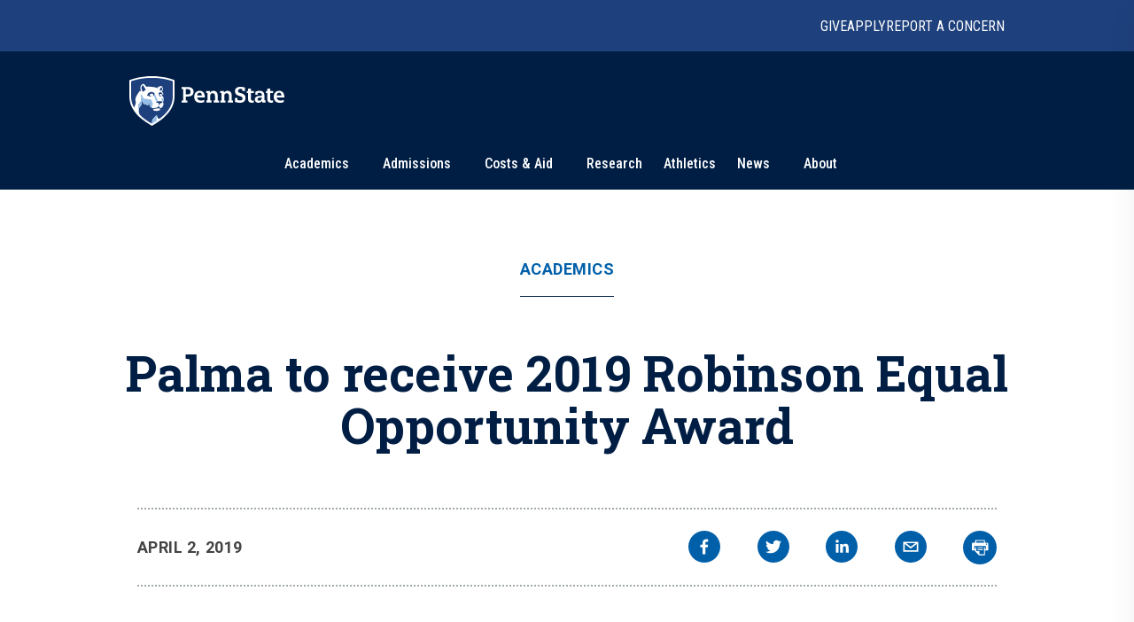

--- FILE ---
content_type: text/html; charset=utf-8
request_url: https://www.psu.edu/news/academics/story/palma-receive-2019-robinson-equal-opportunity-award
body_size: 14751
content:
<!DOCTYPE html><html><head><meta charSet="utf-8"/><meta name="viewport" content="width=device-width"/><link rel="canonical" href=""/><title>Palma to receive 2019 Robinson Equal Opportunity Award | Penn State University</title><meta name="title" content="Palma to receive 2019 Robinson Equal Opportunity Award | Penn State University" data-testid="title"/><meta name="description" content="Julio L. Palma, assistant professor of chemistry at Penn State Fayette, has been selected to receive the 2019 Dr. James Robinson Equal Opportunity Award." data-testid="description"/><meta name="abstract" content="Julio L. Palma, assistant professor of chemistry at Penn State Fayette, has been selected to receive the 2019 Dr. James Robinson Equal Opportunity Award." data-testid="abstract"/><meta name="robots" content="noodp, noydir" data-testid="robots"/><meta property="og:type" content="article" data-testid="og:type"/><meta property="og:title" content="Palma to receive 2019 Robinson Equal Opportunity Award | Penn State University" data-testid="og:title"/><meta property="og:description" content="Julio L. Palma, assistant professor of chemistry at Penn State Fayette, has been selected to receive the 2019 Dr. James Robinson Equal Opportunity Award." data-testid="og:description"/><meta content="https://www.psu.edu/news/images/og-fallback.jpg" property="og:image" data-testid="og:image" data-react-helmet="true"/><link rel="alternate" type="application/rss+xml" href="/news/rss/rss.xml"/><meta name="next-head-count" content="13"/><style type="text/css">.fresnel-container{margin:0;padding:0;}
@media not all and (min-width:0px) and (max-width:767.98px){.fresnel-at-xs{display:none!important;}}
@media not all and (min-width:768px) and (max-width:999.98px){.fresnel-at-sm{display:none!important;}}
@media not all and (min-width:1000px) and (max-width:1199.98px){.fresnel-at-md{display:none!important;}}
@media not all and (min-width:1200px){.fresnel-at-lg{display:none!important;}}
@media not all and (max-width:767.98px){.fresnel-lessThan-sm{display:none!important;}}
@media not all and (max-width:999.98px){.fresnel-lessThan-md{display:none!important;}}
@media not all and (max-width:1199.98px){.fresnel-lessThan-lg{display:none!important;}}
@media not all and (min-width:768px){.fresnel-greaterThan-xs{display:none!important;}}
@media not all and (min-width:1000px){.fresnel-greaterThan-sm{display:none!important;}}
@media not all and (min-width:1200px){.fresnel-greaterThan-md{display:none!important;}}
@media not all and (min-width:0px){.fresnel-greaterThanOrEqual-xs{display:none!important;}}
@media not all and (min-width:768px){.fresnel-greaterThanOrEqual-sm{display:none!important;}}
@media not all and (min-width:1000px){.fresnel-greaterThanOrEqual-md{display:none!important;}}
@media not all and (min-width:1200px){.fresnel-greaterThanOrEqual-lg{display:none!important;}}
@media not all and (min-width:0px) and (max-width:767.98px){.fresnel-between-xs-sm{display:none!important;}}
@media not all and (min-width:0px) and (max-width:999.98px){.fresnel-between-xs-md{display:none!important;}}
@media not all and (min-width:0px) and (max-width:1199.98px){.fresnel-between-xs-lg{display:none!important;}}
@media not all and (min-width:768px) and (max-width:999.98px){.fresnel-between-sm-md{display:none!important;}}
@media not all and (min-width:768px) and (max-width:1199.98px){.fresnel-between-sm-lg{display:none!important;}}
@media not all and (min-width:1000px) and (max-width:1199.98px){.fresnel-between-md-lg{display:none!important;}}</style><link rel="icon" href="/news/images/favicon.ico" type="image/x-icon"/><link rel="sitemap" type="application/xml" href="/news/sitemap.xml"/><link data-next-font="size-adjust" rel="preconnect" href="/" crossorigin="anonymous"/><link rel="preload" href="/news/_next/static/css/30c21593bc85ef38.css" as="style"/><link rel="stylesheet" href="/news/_next/static/css/30c21593bc85ef38.css" data-n-g=""/><link rel="preload" href="/news/_next/static/css/77a84b375280330e.css" as="style"/><link rel="stylesheet" href="/news/_next/static/css/77a84b375280330e.css" data-n-p=""/><link rel="preload" href="/news/_next/static/css/9e8ce2e31b2372c3.css" as="style"/><link rel="stylesheet" href="/news/_next/static/css/9e8ce2e31b2372c3.css" data-n-p=""/><noscript data-n-css=""></noscript><script defer="" nomodule="" src="/news/_next/static/chunks/polyfills-c67a75d1b6f99dc8.js"></script><script src="/news/_next/static/chunks/webpack-8143d2874d57c22e.js" defer=""></script><script src="/news/_next/static/chunks/framework-e14092e0d084b50d.js" defer=""></script><script src="/news/_next/static/chunks/main-f3839072e6ed400e.js" defer=""></script><script src="/news/_next/static/chunks/pages/_app-a80c86625a365fa5.js" defer=""></script><script src="/news/_next/static/chunks/7112840a-496bc6a5056be667.js" defer=""></script><script src="/news/_next/static/chunks/937-1b0f40837f82b8b8.js" defer=""></script><script src="/news/_next/static/chunks/448-6eac5827fdb12b12.js" defer=""></script><script src="/news/_next/static/chunks/716-8d26a08ef788425f.js" defer=""></script><script src="/news/_next/static/chunks/pages/%5B%5B...slug%5D%5D-792bc437da46f2fe.js" defer=""></script><script src="/news/_next/static/2x7zfGZe2yNjz3J2KYwMq/_buildManifest.js" defer=""></script><script src="/news/_next/static/2x7zfGZe2yNjz3J2KYwMq/_ssgManifest.js" defer=""></script></head><body><div id="__next"><psf-brand-bar data="{&quot;__typename&quot;:&quot;ComponentBrandBar&quot;,&quot;sys&quot;:{&quot;id&quot;:&quot;7BFFBFTJqzbg1jtHjpPZX0&quot;},&quot;brandBarContent&quot;:{&quot;heading&quot;:&quot;Penn State University&quot;,&quot;linkContentCollection&quot;:{&quot;items&quot;:[{&quot;label&quot;:&quot;Give&quot;,&quot;url&quot;:&quot;https://raise.psu.edu&quot;},{&quot;label&quot;:&quot;Apply&quot;,&quot;url&quot;:&quot;https://www.psu.edu/admission&quot;},{&quot;label&quot;:&quot;Report A Concern&quot;,&quot;url&quot;:&quot;https://universityethics.psu.edu/reporting-at-penn-state&quot;}]}},&quot;flyoutInformationLinks&quot;:{&quot;heading&quot;:&quot;Find Information For&quot;,&quot;linkContentCollection&quot;:{&quot;items&quot;:[{&quot;label&quot;:&quot;Visitors&quot;,&quot;url&quot;:&quot;https://www.psu.edu/visitors&quot;},{&quot;label&quot;:&quot;Prospective Students&quot;,&quot;url&quot;:&quot;https://www.psu.edu/prospective-students&quot;},{&quot;label&quot;:&quot;Current Students&quot;,&quot;url&quot;:&quot;https://www.psu.edu/current-students&quot;},{&quot;label&quot;:&quot;Faculty and Staff&quot;,&quot;url&quot;:&quot;https://www.psu.edu/faculty-and-staff&quot;},{&quot;label&quot;:&quot;Business and Industry&quot;,&quot;url&quot;:&quot;https://www.psu.edu/business-and-industry&quot;},{&quot;label&quot;:&quot;Veterans and Military&quot;,&quot;url&quot;:&quot;https://veterans.psu.edu&quot;},{&quot;label&quot;:&quot;Alumni&quot;,&quot;url&quot;:&quot;https://www.alumni.psu.edu&quot;},{&quot;label&quot;:&quot;Media&quot;,&quot;url&quot;:&quot;https://media.psu.edu&quot;}]}},&quot;flyoutHelpfulLinks&quot;:{&quot;heading&quot;:&quot;Helpful Links&quot;,&quot;linkContentCollection&quot;:{&quot;items&quot;:[{&quot;label&quot;:&quot;Find A Campus&quot;,&quot;url&quot;:&quot;https://www.psu.edu/academics/campuses&quot;},{&quot;label&quot;:&quot;Maps&quot;,&quot;url&quot;:&quot;https://www.psu.edu/maps&quot;},{&quot;label&quot;:&quot;Careers&quot;,&quot;url&quot;:&quot;https://hr.psu.edu/careers&quot;},{&quot;label&quot;:&quot;Directory&quot;,&quot;url&quot;:&quot;https://directory.psu.edu&quot;},{&quot;label&quot;:&quot;Academic Calendar&quot;,&quot;url&quot;:&quot;https://www.registrar.psu.edu/academic-calendars&quot;}]}}}" searchoptions="[{&quot;label&quot;:&quot;Penn State News&quot;,&quot;value&quot;:&quot;penn state news&quot;,&quot;slug&quot;:&quot;/news/search&quot;,&quot;queryParamName&quot;:&quot;q&quot;},{&quot;label&quot;:&quot;News Archive&quot;,&quot;value&quot;:&quot;news archive&quot;,&quot;slug&quot;:&quot;/news/search/archive&quot;}]"></psf-brand-bar><psf-header data="{&quot;__typename&quot;:&quot;Header&quot;,&quot;sys&quot;:{&quot;id&quot;:&quot;3ex7O17L04N46NhpzZgp9E&quot;},&quot;navigationCollection&quot;:{&quot;items&quot;:[{&quot;label&quot;:&quot;Academics&quot;,&quot;url&quot;:&quot;https://psu.edu/academics&quot;,&quot;type&quot;:&quot;Top Level With Subs&quot;,&quot;referenceCollection&quot;:{&quot;items&quot;:[{&quot;linkContentCollection&quot;:{&quot;items&quot;:[{&quot;label&quot;:&quot;Undergraduate Studies&quot;,&quot;type&quot;:&quot;Heading Link&quot;,&quot;url&quot;:&quot;https://psu.edu/academics/undergraduate&quot;},{&quot;label&quot;:&quot;Majors&quot;,&quot;type&quot;:&quot;External URL&quot;,&quot;url&quot;:&quot;https://psu.edu/academics/undergraduate/majors&quot;},{&quot;label&quot;:&quot;Honors Programs&quot;,&quot;type&quot;:&quot;External URL&quot;,&quot;url&quot;:&quot;https://psu.edu/academics/undergraduate/honors-programs&quot;},{&quot;label&quot;:&quot;Online Learning&quot;,&quot;type&quot;:&quot;External URL&quot;,&quot;url&quot;:&quot;https://psu.edu/academics/undergraduate/online-learning&quot;}]}},{&quot;linkContentCollection&quot;:{&quot;items&quot;:[{&quot;label&quot;:&quot;Graduate and Professional Studies&quot;,&quot;type&quot;:&quot;Heading Link&quot;,&quot;url&quot;:&quot;https://psu.edu/academics/graduate&quot;},{&quot;label&quot;:&quot;Graduate Programs&quot;,&quot;type&quot;:&quot;External URL&quot;,&quot;url&quot;:&quot;https://bulletins.psu.edu/graduate&quot;},{&quot;label&quot;:&quot;Penn State Dickinson Law&quot;,&quot;type&quot;:&quot;External URL&quot;,&quot;url&quot;:&quot;https://dickinsonlaw.psu.edu/jd-admissions&quot;},{&quot;label&quot;:&quot;College of Medicine&quot;,&quot;type&quot;:&quot;External URL&quot;,&quot;url&quot;:&quot;https://med.psu.edu/education&quot;}]}},{&quot;linkContentCollection&quot;:{&quot;items&quot;:[{&quot;label&quot;:&quot;Online Degrees&quot;,&quot;type&quot;:&quot;Heading Link&quot;,&quot;url&quot;:&quot;https://www.worldcampus.psu.edu&quot;},{&quot;label&quot;:&quot;Academic Colleges&quot;,&quot;type&quot;:&quot;Heading Link&quot;,&quot;url&quot;:&quot;https://psu.edu/academics/colleges&quot;},{&quot;label&quot;:&quot;Campus Locations&quot;,&quot;type&quot;:&quot;Heading Link&quot;,&quot;url&quot;:&quot;https://psu.edu/academics/campuses&quot;}]}},{&quot;linkContentCollection&quot;:{&quot;items&quot;:[{&quot;label&quot;:&quot;Global Education&quot;,&quot;type&quot;:&quot;Heading Link&quot;,&quot;url&quot;:&quot;https://global.psu.edu&quot;},{&quot;label&quot;:&quot;Academic Calendar&quot;,&quot;type&quot;:&quot;Heading Link&quot;,&quot;url&quot;:&quot;https://www.registrar.psu.edu/academic-calendars&quot;}]}}]}},{&quot;label&quot;:&quot;Admissions&quot;,&quot;url&quot;:&quot;https://psu.edu/admission/&quot;,&quot;type&quot;:&quot;Top Level With Subs&quot;,&quot;referenceCollection&quot;:{&quot;items&quot;:[{&quot;linkContentCollection&quot;:{&quot;items&quot;:[{&quot;label&quot;:&quot;Explore Penn State&quot;,&quot;type&quot;:&quot;Heading Link&quot;,&quot;url&quot;:&quot;https://psu.edu/admission/undergraduate/explore&quot;},{&quot;label&quot;:&quot;Find Your Fit Quiz&quot;,&quot;type&quot;:&quot;External URL&quot;,&quot;url&quot;:&quot;https://psu.edu/admission/undergraduate/explore/find-your-fit&quot;},{&quot;label&quot;:&quot;Undergraduate Campuses&quot;,&quot;type&quot;:&quot;External URL&quot;,&quot;url&quot;:&quot;https://psu.edu/admission/undergraduate/explore/campuses&quot;},{&quot;label&quot;:&quot;Residence Life&quot;,&quot;type&quot;:&quot;External URL&quot;,&quot;url&quot;:&quot;https://psu.edu/admission/undergraduate/explore/residence-life&quot;},{&quot;label&quot;:&quot;Clubs and Organizations&quot;,&quot;type&quot;:&quot;External URL&quot;,&quot;url&quot;:&quot;https://psu.edu/admission/undergraduate/explore/clubs-organizations&quot;},{&quot;label&quot;:&quot;Athletics&quot;,&quot;type&quot;:&quot;External URL&quot;,&quot;url&quot;:&quot;https://psu.edu/admission/undergraduate/explore/athletics-recreation&quot;},{&quot;label&quot;:&quot;Well-Being and Safety&quot;,&quot;type&quot;:&quot;External URL&quot;,&quot;url&quot;:&quot;https://psu.edu/admission/undergraduate/explore/well-being-safety&quot;}]}},{&quot;linkContentCollection&quot;:{&quot;items&quot;:[{&quot;label&quot;:&quot;Undergraduate&quot;,&quot;type&quot;:&quot;Heading Link&quot;,&quot;url&quot;:&quot;https://psu.edu/admission/undergraduate&quot;},{&quot;label&quot;:&quot;Academic Credit&quot;,&quot;type&quot;:&quot;External URL&quot;,&quot;url&quot;:&quot;https://psu.edu/admission/undergraduate/credit&quot;},{&quot;label&quot;:&quot;Resources and FAQ&quot;,&quot;type&quot;:&quot;External URL&quot;,&quot;url&quot;:&quot;https://psu.edu/resources&quot;},{&quot;label&quot;:&quot;How to Apply&quot;,&quot;type&quot;:&quot;External URL&quot;,&quot;url&quot;:&quot;https://psu.edu/admission/undergraduate/how-to-apply&quot;},{&quot;label&quot;:&quot;Contact&quot;,&quot;type&quot;:&quot;External URL&quot;,&quot;url&quot;:&quot;https://psu.edu/admission/undergraduate/contact&quot;},{&quot;label&quot;:&quot;Visit&quot;,&quot;type&quot;:&quot;External URL&quot;,&quot;url&quot;:&quot;https://psu.edu/admission/undergraduate/explore/visit-penn-state&quot;}]}},{&quot;linkContentCollection&quot;:{&quot;items&quot;:[{&quot;label&quot;:&quot;Graduate&quot;,&quot;type&quot;:&quot;Heading Link&quot;,&quot;url&quot;:&quot;https://psu.edu/admission/graduate&quot;},{&quot;label&quot;:&quot;How to Apply&quot;,&quot;type&quot;:&quot;External URL&quot;,&quot;url&quot;:&quot;https://gradschool.psu.edu/admissions/how-to-apply&quot;},{&quot;label&quot;:&quot;Programs&quot;,&quot;type&quot;:&quot;External URL&quot;,&quot;url&quot;:&quot;https://bulletins.psu.edu/graduate&quot;},{&quot;label&quot;:&quot;Continuing Education&quot;,&quot;type&quot;:&quot;Heading Link&quot;,&quot;url&quot;:&quot;https://psu.edu/admission#continuing&quot;},{&quot;label&quot;:&quot;Programs&quot;,&quot;type&quot;:&quot;External URL&quot;,&quot;url&quot;:&quot;https://continuinged.psu.edu/explore-programs&quot;}]}},{&quot;linkContentCollection&quot;:{&quot;items&quot;:[{&quot;label&quot;:&quot;Professional Schools&quot;,&quot;type&quot;:&quot;Heading Link&quot;,&quot;url&quot;:&quot;https://psu.edu/admission#prof&quot;},{&quot;label&quot;:&quot;Penn State Dickinson Law&quot;,&quot;type&quot;:&quot;External URL&quot;,&quot;url&quot;:&quot;https://dickinsonlaw.psu.edu/jd-admissions&quot;},{&quot;label&quot;:&quot;College of Medicine&quot;,&quot;type&quot;:&quot;External URL&quot;,&quot;url&quot;:&quot;https://med.psu.edu/education&quot;},{&quot;label&quot;:&quot;Online&quot;,&quot;type&quot;:&quot;Heading Link&quot;,&quot;url&quot;:&quot;https://www.worldcampus.psu.edu&quot;}]}}]}},{&quot;label&quot;:&quot;Costs &amp; Aid&quot;,&quot;url&quot;:&quot;https://psu.edu/costs-aid&quot;,&quot;type&quot;:&quot;Top Level With Subs&quot;,&quot;referenceCollection&quot;:{&quot;items&quot;:[{&quot;linkContentCollection&quot;:{&quot;items&quot;:[{&quot;label&quot;:&quot;How Aid Works&quot;,&quot;type&quot;:&quot;Heading Link&quot;,&quot;url&quot;:&quot;https://psu.edu/costs-aid/how-aid-works&quot;},{&quot;label&quot;:&quot;Types of Aid&quot;,&quot;type&quot;:&quot;Heading Link&quot;,&quot;url&quot;:&quot;https://psu.edu/costs-aid/types-of-aid&quot;},{&quot;label&quot;:&quot;Scholarships&quot;,&quot;type&quot;:&quot;External URL&quot;,&quot;url&quot;:&quot;https://psu.edu/costs-aid/types-of-aid/scholarships&quot;},{&quot;label&quot;:&quot;Grants&quot;,&quot;type&quot;:&quot;External URL&quot;,&quot;url&quot;:&quot;https://psu.edu/costs-aid/types-of-aid/grants&quot;},{&quot;label&quot;:&quot;Student Employment&quot;,&quot;type&quot;:&quot;External URL&quot;,&quot;url&quot;:&quot;https://psu.edu/costs-aid/types-of-aid/student-employment&quot;},{&quot;label&quot;:&quot;Federal Work-Study&quot;,&quot;type&quot;:&quot;External URL&quot;,&quot;url&quot;:&quot;https://psu.edu/costs-aid/types-of-aid/federal-work-study&quot;},{&quot;label&quot;:&quot;Loans&quot;,&quot;type&quot;:&quot;External URL&quot;,&quot;url&quot;:&quot;https://psu.edu/costs-aid/types-of-aid/loans&quot;}]}},{&quot;linkContentCollection&quot;:{&quot;items&quot;:[{&quot;label&quot;:&quot;Apply for Aid&quot;,&quot;type&quot;:&quot;Heading Link&quot;,&quot;url&quot;:&quot;https://psu.edu/costs-aid/apply-for-aid&quot;},{&quot;label&quot;:&quot;Prospective Students&quot;,&quot;type&quot;:&quot;External URL&quot;,&quot;url&quot;:&quot;https://psu.edu/costs-aid/apply-for-aid/prospective-students&quot;},{&quot;label&quot;:&quot;Current Students&quot;,&quot;type&quot;:&quot;External URL&quot;,&quot;url&quot;:&quot;https://psu.edu/costs-aid/apply-for-aid/current-students&quot;},{&quot;label&quot;:&quot;Transfer Students&quot;,&quot;type&quot;:&quot;External URL&quot;,&quot;url&quot;:&quot;https://psu.edu/costs-aid/apply-for-aid/transfer-students&quot;},{&quot;label&quot;:&quot;Military and Veteran Students&quot;,&quot;type&quot;:&quot;External URL&quot;,&quot;url&quot;:&quot;https://psu.edu/costs-aid/apply-for-aid/military-and-veteran-students&quot;},{&quot;label&quot;:&quot;Graduate and Professional Students&quot;,&quot;type&quot;:&quot;External URL&quot;,&quot;url&quot;:&quot;https://psu.edu/costs-aid/apply-for-aid/graduate-professional-students&quot;}]}},{&quot;linkContentCollection&quot;:{&quot;items&quot;:[{&quot;label&quot;:&quot;Managing Your Aid&quot;,&quot;type&quot;:&quot;Heading Link&quot;,&quot;url&quot;:&quot;https://psu.edu/costs-aid/managing-aid&quot;},{&quot;label&quot;:&quot;Understanding Your Offer&quot;,&quot;type&quot;:&quot;External URL&quot;,&quot;url&quot;:&quot;https://psu.edu/costs-aid/managing-aid/understanding-your-offer&quot;},{&quot;label&quot;:&quot;Paying Your Bill&quot;,&quot;type&quot;:&quot;External URL&quot;,&quot;url&quot;:&quot;https://psu.edu/costs-aid/managing-aid/paying-your-bill&quot;},{&quot;label&quot;:&quot;Why Aid is On Hold&quot;,&quot;type&quot;:&quot;External URL&quot;,&quot;url&quot;:&quot;https://psu.edu/costs-aid/managing-aid/why-aid-is-on-hold&quot;},{&quot;label&quot;:&quot;Special or Unusual Circumstances&quot;,&quot;type&quot;:&quot;External URL&quot;,&quot;url&quot;:&quot;https://psu.edu/costs-aid/managing-aid/special-circumstances&quot;},{&quot;label&quot;:&quot;Accepting or Declining Aid&quot;,&quot;type&quot;:&quot;External URL&quot;,&quot;url&quot;:&quot;https://psu.edu/costs-aid/managing-aid/accepting-or-declining-aid&quot;}]}},{&quot;linkContentCollection&quot;:{&quot;items&quot;:[{&quot;label&quot;:&quot;Cost of Attendance&quot;,&quot;type&quot;:&quot;Heading Link&quot;,&quot;url&quot;:&quot;https://psu.edu/costs-aid/costs-of-attendance&quot;},{&quot;label&quot;:&quot;Resources and FAQ&quot;,&quot;type&quot;:&quot;Heading Link&quot;,&quot;url&quot;:&quot;https://psu.edu/resources/faq&quot;},{&quot;label&quot;:&quot;Contact&quot;,&quot;type&quot;:&quot;Heading Link&quot;,&quot;url&quot;:&quot;https://psu.edu/costs-aid/contact&quot;}]}}]}},{&quot;referenceCollection&quot;:{&quot;items&quot;:[]},&quot;label&quot;:&quot;Research&quot;,&quot;url&quot;:&quot;https://psu.edu/research&quot;,&quot;type&quot;:&quot;Top Level&quot;},{&quot;referenceCollection&quot;:{&quot;items&quot;:[]},&quot;label&quot;:&quot;Athletics&quot;,&quot;url&quot;:&quot;https://gopsusports.com/&quot;,&quot;type&quot;:&quot;Top Level&quot;},{&quot;label&quot;:&quot;News&quot;,&quot;url&quot;:&quot;https://www.psu.edu/news&quot;,&quot;type&quot;:&quot;Top Level With Subs&quot;,&quot;referenceCollection&quot;:{&quot;items&quot;:[{&quot;linkContentCollection&quot;:{&quot;items&quot;:[]}},{&quot;linkContentCollection&quot;:{&quot;items&quot;:[{&quot;label&quot;:&quot;Latest News&quot;,&quot;type&quot;:&quot;Heading Link&quot;,&quot;url&quot;:&quot;https://psu.edu/news/latest-news&quot;},{&quot;label&quot;:&quot;Academics&quot;,&quot;type&quot;:&quot;Heading Link&quot;,&quot;url&quot;:&quot;https://psu.edu/news/academics&quot;},{&quot;label&quot;:&quot;Our Research&quot;,&quot;type&quot;:&quot;Heading Link&quot;,&quot;url&quot;:&quot;https://psu.edu/news/research&quot;},{&quot;label&quot;:&quot;Campus Life&quot;,&quot;type&quot;:&quot;Heading Link&quot;,&quot;url&quot;:&quot;https://psu.edu/news/campus-life&quot;}]}},{&quot;linkContentCollection&quot;:{&quot;items&quot;:[{&quot;label&quot;:&quot;Athletics&quot;,&quot;type&quot;:&quot;Heading Link&quot;,&quot;url&quot;:&quot;https://psu.edu/news/athletics&quot;},{&quot;label&quot;:&quot;Administration&quot;,&quot;type&quot;:&quot;Heading Link&quot;,&quot;url&quot;:&quot;https://psu.edu/news/administration&quot;},{&quot;label&quot;:&quot;Arts and Entertainment&quot;,&quot;type&quot;:&quot;Heading Link&quot;,&quot;url&quot;:&quot;https://psu.edu/news/arts-and-entertainment&quot;},{&quot;label&quot;:&quot;College and Campus News&quot;,&quot;type&quot;:&quot;Heading Link&quot;,&quot;url&quot;:&quot;https://psu.edu/news/penn-state-college-and-campus-news&quot;}]}}]}},{&quot;label&quot;:&quot;About&quot;,&quot;url&quot;:&quot;https://psu.edu/about&quot;,&quot;type&quot;:&quot;Top Level With Subs&quot;,&quot;referenceCollection&quot;:{&quot;items&quot;:[{&quot;linkContentCollection&quot;:{&quot;items&quot;:[{&quot;label&quot;:&quot;Mission and Values&quot;,&quot;type&quot;:&quot;Heading Link&quot;,&quot;url&quot;:&quot;https://psu.edu/about/mission-and-values&quot;},{&quot;label&quot;:&quot;History&quot;,&quot;type&quot;:&quot;Heading Link&quot;,&quot;url&quot;:&quot;https://psu.edu/about/history&quot;},{&quot;label&quot;:&quot;Traditions&quot;,&quot;type&quot;:&quot;External URL&quot;,&quot;url&quot;:&quot;https://psu.edu/about/traditions&quot;},{&quot;label&quot;:&quot;Nittany Lion Shrine&quot;,&quot;type&quot;:&quot;External URL&quot;,&quot;url&quot;:&quot;https://psu.edu/about/nittany-lion-shrine&quot;}]}},{&quot;linkContentCollection&quot;:{&quot;items&quot;:[{&quot;label&quot;:&quot;Facts and Rankings&quot;,&quot;type&quot;:&quot;Heading Link&quot;,&quot;url&quot;:&quot;https://psu.edu/about/facts-and-rankings&quot;},{&quot;label&quot;:&quot;Belonging&quot;,&quot;type&quot;:&quot;Heading Link&quot;,&quot;url&quot;:&quot;https://psu.edu/about/belonging&quot;}]}},{&quot;linkContentCollection&quot;:{&quot;items&quot;:[{&quot;label&quot;:&quot;Leadership&quot;,&quot;type&quot;:&quot;Heading Link&quot;,&quot;url&quot;:&quot;https://psu.edu/about/leadership&quot;},{&quot;label&quot;:&quot;Board of Trustees&quot;,&quot;type&quot;:&quot;External URL&quot;,&quot;url&quot;:&quot;https://trustees.psu.edu&quot;},{&quot;label&quot;:&quot;President&#x27;s Office&quot;,&quot;type&quot;:&quot;External URL&quot;,&quot;url&quot;:&quot;https://psu.edu/president&quot;},{&quot;label&quot;:&quot;University Faculty Senate&quot;,&quot;type&quot;:&quot;External URL&quot;,&quot;url&quot;:&quot;https://senate.psu.edu&quot;}]}},{&quot;linkContentCollection&quot;:{&quot;items&quot;:[{&quot;label&quot;:&quot;Our Impact&quot;,&quot;type&quot;:&quot;Heading Link&quot;,&quot;url&quot;:&quot;https://psu.edu/our-impact&quot;},{&quot;label&quot;:&quot;Stories of Impact&quot;,&quot;type&quot;:&quot;External URL&quot;,&quot;url&quot;:&quot;https://psu.edu/impact/&quot;}]}}]}}]}}"></psf-header><main id="main" class="layout_main__88FzF"><article data-testid="article"><div class="article-header_articleHeader__2OlVW"><a data-link-type="nextjs" class="article-header_articleTopic___KasL" id="article-primary-tag" href="/news/academics">Academics</a><h1 class="article-header_articleTitle__wF1eO">Palma to receive 2019 Robinson Equal Opportunity Award</h1></div><div class="article-top-social-share_outer__tYbND"><div class="article-top-social-share_inner__hHyrG"><div class="article-top-social-share_articleTopGrid__uFbzB"><p class="article-top-social-share_publishDate__TX0Gj">April 2, 2019</p><div data-testid="addthis-widget" class="article-top-social-share_socialShare__GyAms"><div class="article-top-social-share_content__OYcDe article-top-social-share_inline__kSd0u"><button id="main-facebook" aria-label="facebook" class="react-share__ShareButton article-top-social-share_socialButton__Wi8LM article-top-social-share_inline__kSd0u" style="background-color:transparent;border:none;padding:0;font:inherit;color:inherit;cursor:pointer"><svg viewBox="0 0 64 64" width="64" height="64"><rect width="64" height="64" rx="0" ry="0" fill="#3b5998"></rect><path d="M34.1,47V33.3h4.6l0.7-5.3h-5.3v-3.4c0-1.5,0.4-2.6,2.6-2.6l2.8,0v-4.8c-0.5-0.1-2.2-0.2-4.1-0.2 c-4.1,0-6.9,2.5-6.9,7V28H24v5.3h4.6V47H34.1z" fill="white"></path></svg></button><button id="main-twitter" aria-label="twitter" class="react-share__ShareButton article-top-social-share_socialButton__Wi8LM article-top-social-share_inline__kSd0u" style="background-color:transparent;border:none;padding:0;font:inherit;color:inherit;cursor:pointer"><svg viewBox="0 0 64 64" width="64" height="64"><rect width="64" height="64" rx="0" ry="0" fill="#00aced"></rect><path d="M48,22.1c-1.2,0.5-2.4,0.9-3.8,1c1.4-0.8,2.4-2.1,2.9-3.6c-1.3,0.8-2.7,1.3-4.2,1.6 C41.7,19.8,40,19,38.2,19c-3.6,0-6.6,2.9-6.6,6.6c0,0.5,0.1,1,0.2,1.5c-5.5-0.3-10.3-2.9-13.5-6.9c-0.6,1-0.9,2.1-0.9,3.3 c0,2.3,1.2,4.3,2.9,5.5c-1.1,0-2.1-0.3-3-0.8c0,0,0,0.1,0,0.1c0,3.2,2.3,5.8,5.3,6.4c-0.6,0.1-1.1,0.2-1.7,0.2c-0.4,0-0.8,0-1.2-0.1 c0.8,2.6,3.3,4.5,6.1,4.6c-2.2,1.8-5.1,2.8-8.2,2.8c-0.5,0-1.1,0-1.6-0.1c2.9,1.9,6.4,2.9,10.1,2.9c12.1,0,18.7-10,18.7-18.7 c0-0.3,0-0.6,0-0.8C46,24.5,47.1,23.4,48,22.1z" fill="white"></path></svg></button><button id="main-linkedin" aria-label="linkedin" class="react-share__ShareButton article-top-social-share_socialButton__Wi8LM article-top-social-share_inline__kSd0u" style="background-color:transparent;border:none;padding:0;font:inherit;color:inherit;cursor:pointer"><svg viewBox="0 0 64 64" width="64" height="64"><rect width="64" height="64" rx="0" ry="0" fill="#007fb1"></rect><path d="M20.4,44h5.4V26.6h-5.4V44z M23.1,18c-1.7,0-3.1,1.4-3.1,3.1c0,1.7,1.4,3.1,3.1,3.1 c1.7,0,3.1-1.4,3.1-3.1C26.2,19.4,24.8,18,23.1,18z M39.5,26.2c-2.6,0-4.4,1.4-5.1,2.8h-0.1v-2.4h-5.2V44h5.4v-8.6 c0-2.3,0.4-4.5,3.2-4.5c2.8,0,2.8,2.6,2.8,4.6V44H46v-9.5C46,29.8,45,26.2,39.5,26.2z" fill="white"></path></svg></button><button id="main-email" aria-label="email" class="react-share__ShareButton article-top-social-share_socialButton__Wi8LM article-top-social-share_inline__kSd0u" style="background-color:transparent;border:none;padding:0;font:inherit;color:inherit;cursor:pointer"><svg viewBox="0 0 64 64" width="64" height="64"><rect width="64" height="64" rx="0" ry="0" fill="#7f7f7f"></rect><path d="M17,22v20h30V22H17z M41.1,25L32,32.1L22.9,25H41.1z M20,39V26.6l12,9.3l12-9.3V39H20z" fill="white"></path></svg></button><button class="article-top-social-share_printButton__EXFYY article-top-social-share_socialButton__Wi8LM article-top-social-share_inline__kSd0u" id="main-print"><svg xmlns="http://www.w3.org/2000/svg" aria-labelledby="at-svg-print-4" class="icon--print_inline_svg__at-icon icon--print_inline_svg__at-icon-print" style="fill:#fff;width:32px;height:32px" viewBox="0 0 32 32"><path d="M24.67 10.62h-2.86V7.49H10.82v3.12H7.95c-.5 0-.9.4-.9.9v7.66h3.77v1.31L15 24.66h6.81v-5.44h3.77v-7.7c-.01-.5-.41-.9-.91-.9zM11.88 8.56h8.86v2.06h-8.86V8.56zm10.98 9.18h-1.05v-2.1h-1.06v7.96H16.4c-1.58 0-.82-3.74-.82-3.74s-3.65.89-3.69-.78v-3.43h-1.06v2.06H9.77v-3.58h13.09v3.61zm.75-4.91c-.4 0-.72-.32-.72-.72s.32-.72.72-.72c.4 0 .72.32.72.72s-.32.72-.72.72zm-4.12 2.96h-6.1v1.06h6.1v-1.06zm-6.11 3.15h6.1v-1.06h-6.1v1.06z"></path></svg></button></div></div></div></div></div><div class="basic-story_paragraphContainer__TWxF3"><div class="text-content_outer__fxYfg text-intro"><div class="text-content_inner__OK4E9"><div class="text-content_textContent__f06k1"><div id="text-content-container"><p>UNIVERSITY PARK, Pa. — Julio L. Palma, assistant professor of chemistry at Penn State Fayette, has been selected to receive the 2019 Dr. James Robinson Equal Opportunity Award.</p>
</div></div></div></div><div class="carousel article-gallery_carousel__IBeYm" data-testid="article-image-gallery"><div class="article-gallery_inner__QMhJw"><button class="article-gallery_button__PHRVt article-gallery_buttonBack__mM9ol" style="top:0px" id="image-gallery-next"><svg xmlns="http://www.w3.org/2000/svg" width="47" height="47"><g stroke="#FFF"><path fill="#FFF" stroke-width="0.5" d="m19.559 24.072 7.3-7.3a1.38 1.38 0 1 0-1.949-1.944l-8.276 8.27a1.377 1.377 0 0 0-.04 1.9l8.31 8.33a1.38 1.38 0 1 0 1.954-1.948Z"></path><path fill="none" stroke-linecap="round" stroke-linejoin="round" stroke-width="3" d="M45.5 23.5a22 22 0 1 1-22-22 22 22 0 0 1 22 22Z"></path></g></svg></button><div class="article-gallery_tray__mT2Ep"><div class="horizontalSlider___281Ls carousel__slider carousel__slider--horizontal article-gallery_slider__Z3hI2" aria-live="polite" aria-label="slider" tabindex="-1" role="" id="slider_element"><div class="carousel__slider-tray-wrapper carousel__slider-tray-wrap--horizontal"><div class="sliderTray___-vHFQ sliderAnimation___300FY carousel__slider-tray carousel__slider-tray--horizontal article-gallery_sliderTrayCount2__9DgD5" style="display:flex;align-items:stretch;width:0%;transform:translateX(NaN%) translateX(0px);flex-direction:row" role="listbox" aria-label="gallery"><div tabindex="-1" aria-selected="true" aria-label="slide" role="option" class="slide___3-Nqo slideHorizontal___1NzNV carousel__slide article-gallery__visible carousel__slide--visible article-gallery_slide__2iLNN" style="width:Infinity%;padding-bottom:unset;height:unset" id="0"><div class="slideInner___2mfX9 carousel__inner-slide" style="position:unset"><figure itemscope="" itemType="http://schema.org/ImageObject" class="article-gallery-image_articleGalleryImage__kFX8s article-gallery-image_disabledImage__QrZnb disabled" data-testid="article-image-gallery-image"><button class="article-gallery-image_imageButton__BEFzG" tabindex="-1" disabled=""><div class="article-gallery-image_imageOverlay__bEADH image-overlay"></div></button></figure></div></div><div tabindex="-1" aria-selected="false" aria-label="slide" role="option" class="slide___3-Nqo slideHorizontal___1NzNV carousel__slide article-gallery_hiddenSlide__1weRM carousel__slide--hidden article-gallery_slide__2iLNN" style="width:Infinity%;padding-bottom:unset;height:unset" id="1"><div class="slideInner___2mfX9 carousel__inner-slide" style="position:unset"><figure itemscope="" itemType="http://schema.org/ImageObject" class="article-gallery-image_articleGalleryImage__kFX8s article-gallery-image_disabledImage__QrZnb disabled" data-testid="article-image-gallery-image"><button class="article-gallery-image_imageButton__BEFzG" tabindex="-1" disabled=""><div class="article-gallery-image_imageOverlay__bEADH image-overlay"></div></button></figure></div></div></div></div></div></div><button class="article-gallery_button__PHRVt article-gallery_buttonNext__n3Y6w" style="top:0px" id="image-gallery-next"><svg xmlns="http://www.w3.org/2000/svg" width="47" height="47"><g stroke="#FFF"><path fill="#FFF" stroke-width="0.5" d="m27.442 24.072-7.3-7.3a1.38 1.38 0 1 1 1.949-1.944l8.276 8.27a1.377 1.377 0 0 1 .04 1.9l-8.31 8.33a1.38 1.38 0 0 1-1.954-1.948Z"></path><path fill="none" stroke-linecap="round" stroke-linejoin="round" stroke-width="3" d="M1.5 23.5a22 22 0 1 0 22-22 22 22 0 0 0-22 22Z"></path></g></svg></button></div></div><div class="text-content_outer__fxYfg text-intro"><div class="text-content_inner__OK4E9"><div class="text-content_textContent__f06k1"><div id="text-content-container"><p>The award, sponsored by the Penn State Alumni Association, was established in 1988 and renamed in 1998 to honor the late James Robinson, a distinguished alumnus and former member of the Alumni Council. It recognizes a full-time faculty or staff member with at least two years of active service who has promoted equal opportunity through affirmative action and/or contributes to enhancing the educational environment of the University through improving cross-cultural understanding.</p>
<p>Colleagues say Palma’s ability to balance his efforts to promote equal opportunity while effectively teaching and aggressively conducting research makes his accomplishments even more impressive.</p>
<p>Palma is committed to improving diversity while opening doors for underrepresented minorities in STEM fields in several ways.</p>
<p>He creates opportunities for underrepresented minorities to conduct undergraduate research, which has been shown to lead to more graduate level opportunities. He also takes a leadership role on campus, encouraging students, faculty and staff to have open and productive discussions about diversity and inclusion.</p>
<p>In 2017, Palma joined Fayette’s Coalition for Equality and offered a session at the “All In” diversity summit on campus. The following year, he organized a session on immigration for the summit and participated by sharing his own immigration experiences. Recently, Palma became a facilitator of the Global Engagement and Leadership Experience (GELE) program of Penn State, bringing together a diverse population of students to talk about cultural experiences. He also co-founded the Fayette Dialogue Group, a faculty organization focused on establishing productive conversations about issues the campus and community face.</p>
<p>Colleagues said Palma embraces his role as a mentor for women and minorities interested in STEM fields. Palma leads chemistry day at the campus’ summer STEM camp for high school students. He also participates and helps to organize the campus’ annual STEAM event that brings about 125 high school girls to campus to learn about STEAM fields. Additionally, six of Palma’s seven undergraduate researchers are women.</p>
<p>“Palma’s impact on the campus community has been truly profound,” a nominator said. “While Penn State certainly has many outstanding chemists who do an excellent job in the classroom, Julio’s myriad efforts to facilitate cross-cultural understanding, to model civil dialogue about and across differences, and to mentor a diverse group of future scientists distinguishes him from his peers.”</p>
</div></div></div></div></div><div class="basic-story_updatedContainer__fKQ60"><div class="basic-story_updated__EkcOf">Last Updated <!-- -->April 2, 2019</div></div><section class="article-tags_outer__dHrwq"><h3 class="article-tags_title__8MQNs">Tags</h3><ul class="article-tags_list__Euped"><li class="article-tags_listItem__8O2kq"><a data-link-type="nextjs" class="tag_tag__TPikM" id="article-tag-click" href="/news/academics">Academics</a></li><li class="article-tags_listItem__8O2kq"><a data-link-type="nextjs" class="tag_tag__TPikM" id="article-tag-click" href="/news/academics/faculty-achievement">Faculty Achievement</a></li><li class="article-tags_listItem__8O2kq"><a data-link-type="nextjs" class="tag_tag__TPikM" id="article-tag-click" href="/news/faculty-and-staff">Faculty and Staff</a></li><li class="article-tags_listItem__8O2kq"><a data-link-type="nextjs" class="tag_tag__TPikM" id="article-tag-click" href="/news/faculty-and-staff/news-record">News of Record</a></li><li class="article-tags_listItem__8O2kq"><a data-link-type="nextjs" class="tag_tag__TPikM" id="article-tag-click" href="/news/faculty-and-staff/news-record/awards-and-achievements">Awards and Achievements</a></li><li class="article-tags_listItem__8O2kq"><a data-link-type="nextjs" class="tag_tag__TPikM" id="article-tag-click" href="/news/fayette">Fayette</a></li></ul></section><section class="email-newsletter_outer__7vgF9"><div class="email-newsletter_inner__KJab2"><p class="email-newsletter_text__rnIML">Get the news by email</p><a data-link-type="nextjs" class="button_button___31pr button_allCapsButton__C0JHW button_withChevron__3zxNX" href="https://headlines.psu.edu/">Subscribe</a></div></section></article></main> <psf-footer data="{&quot;__typename&quot;:&quot;ItemSiteFooter&quot;,&quot;sys&quot;:{&quot;id&quot;:&quot;xCG0GjpZoD6ymWgRjO6CX&quot;},&quot;phone&quot;:&quot;1-814-865-4700&quot;,&quot;fax&quot;:null,&quot;email&quot;:null,&quot;streetAddress&quot;:&quot;201 Old Main&quot;,&quot;city&quot;:&quot;University Park&quot;,&quot;zipCode&quot;:&quot;16802&quot;,&quot;state&quot;:&quot;PA&quot;,&quot;institutionName&quot;:&quot;The Pennsylvania State University&quot;,&quot;socialLinksCollection&quot;:{&quot;items&quot;:[{&quot;url&quot;:&quot;https://www.instagram.com/pennstate/&quot;,&quot;socialMediaPlatform&quot;:&quot;Instagram&quot;},{&quot;url&quot;:&quot;https://www.facebook.com/pennstate/&quot;,&quot;socialMediaPlatform&quot;:&quot;Facebook&quot;},{&quot;url&quot;:&quot;https://www.linkedin.com/school/penn-state-university/&quot;,&quot;socialMediaPlatform&quot;:&quot;LinkedIn&quot;},{&quot;url&quot;:&quot;https://www.youtube.com/@pennstate&quot;,&quot;socialMediaPlatform&quot;:&quot;YouTube&quot;},{&quot;url&quot;:&quot;https://www.tiktok.com/@pennstate&quot;,&quot;socialMediaPlatform&quot;:&quot;TikTok&quot;}]},&quot;linksCollection&quot;:{&quot;items&quot;:[{&quot;heading&quot;:&quot;Explore&quot;,&quot;linkContentCollection&quot;:{&quot;items&quot;:[{&quot;label&quot;:&quot;News&quot;,&quot;url&quot;:&quot;https://www.psu.edu/news/&quot;},{&quot;label&quot;:&quot;Careers&quot;,&quot;url&quot;:&quot;https://hr.psu.edu/careers&quot;},{&quot;label&quot;:&quot;Colleges&quot;,&quot;url&quot;:&quot;https://psu.edu/academics/colleges&quot;},{&quot;label&quot;:&quot;Campuses&quot;,&quot;url&quot;:&quot;https://psu.edu/academics/campuses&quot;},{&quot;label&quot;:&quot;Contact Us&quot;,&quot;url&quot;:&quot;https://psu.edu/contact-us&quot;}]}},{&quot;heading&quot;:&quot;Student Support&quot;,&quot;linkContentCollection&quot;:{&quot;items&quot;:[{&quot;label&quot;:&quot;Registrar&quot;,&quot;url&quot;:&quot;http://www.registrar.psu.edu/&quot;},{&quot;label&quot;:&quot;Bursar&quot;,&quot;url&quot;:&quot;http://www.bursar.psu.edu/&quot;},{&quot;label&quot;:&quot;Student Affairs&quot;,&quot;url&quot;:&quot;https://studentaffairs.psu.edu/&quot;},{&quot;label&quot;:&quot;Housing and Food Services&quot;,&quot;url&quot;:&quot;https://liveon.psu.edu/&quot;}]}},{&quot;heading&quot;:&quot;Quick Links&quot;,&quot;linkContentCollection&quot;:{&quot;items&quot;:[{&quot;label&quot;:&quot;Maps&quot;,&quot;url&quot;:&quot;https://psu.edu/maps&quot;},{&quot;label&quot;:&quot;Directory&quot;,&quot;url&quot;:&quot;https://www.psu.edu/search/directories&quot;},{&quot;label&quot;:&quot;Libraries&quot;,&quot;url&quot;:&quot;https://libraries.psu.edu/&quot;},{&quot;label&quot;:&quot;Academic Calendar&quot;,&quot;url&quot;:&quot;https://www.registrar.psu.edu/academic-calendars/&quot;},{&quot;label&quot;:&quot;LionPATH&quot;,&quot;url&quot;:&quot;https://lionpathsupport.psu.edu/&quot;},{&quot;label&quot;:&quot;Penn State Health&quot;,&quot;url&quot;:&quot;https://www.pennstatehealth.org/&quot;}]}},{&quot;heading&quot;:&quot;Resources&quot;,&quot;linkContentCollection&quot;:{&quot;items&quot;:[{&quot;label&quot;:&quot;Prospective Students&quot;,&quot;url&quot;:&quot;https://psu.edu/prospective-students&quot;},{&quot;label&quot;:&quot;Current Students&quot;,&quot;url&quot;:&quot;https://psu.edu/current-students&quot;},{&quot;label&quot;:&quot;International Students&quot;,&quot;url&quot;:&quot;https://global.psu.edu/&quot;},{&quot;label&quot;:&quot;Business and Industry&quot;,&quot;url&quot;:&quot;https://psu.edu/business-and-industry&quot;},{&quot;label&quot;:&quot;Veterans and Military&quot;,&quot;url&quot;:&quot;https://veterans.psu.edu/&quot;},{&quot;label&quot;:&quot;Visitors&quot;,&quot;url&quot;:&quot;https://psu.edu/visitors&quot;},{&quot;label&quot;:&quot;Faculty and Staff&quot;,&quot;url&quot;:&quot;https://psu.edu/faculty-and-staff&quot;},{&quot;label&quot;:&quot;Alumni&quot;,&quot;url&quot;:&quot;https://www.alumni.psu.edu/&quot;},{&quot;label&quot;:&quot;Media&quot;,&quot;url&quot;:&quot;https://media.psu.edu/&quot;}]}},{&quot;heading&quot;:&quot;Stay Connected&quot;,&quot;linkContentCollection&quot;:{&quot;items&quot;:[{&quot;label&quot;:&quot;Emails / Headlines&quot;,&quot;url&quot;:&quot;https://headlines.psu.edu/&quot;},{&quot;label&quot;:&quot;Emergency Notifications&quot;,&quot;url&quot;:&quot;https://psualert.psu.edu/&quot;},{&quot;label&quot;:&quot;Penn State Go&quot;,&quot;url&quot;:&quot;https://mobile.psu.edu/&quot;},{&quot;label&quot;:&quot;Strategic Communications&quot;,&quot;url&quot;:&quot;https://strategiccommunications.psu.edu/&quot;},{&quot;label&quot;:&quot;Report Misconduct&quot;,&quot;url&quot;:&quot;https://universityethics.psu.edu/reporting-at-penn-state&quot;},{&quot;label&quot;:&quot;Police&quot;,&quot;url&quot;:&quot;https://www.police.psu.edu/&quot;}]}}]}}"></psf-footer><psf-brand-footer data="[{&quot;label&quot;:&quot;The Pennsylvania State University&quot;,&quot;url&quot;:&quot;https://www.psu.edu/&quot;},{&quot;label&quot;:&quot;Privacy Statements&quot;,&quot;url&quot;:&quot;https://www.psu.edu/web-privacy-statement&quot;},{&quot;label&quot;:&quot;Non Discrimination&quot;,&quot;url&quot;:&quot;https://policy.psu.edu/policies/ad91&quot;},{&quot;label&quot;:&quot;Accessibility&quot;,&quot;url&quot;:&quot;https://www.psu.edu/accessibilitystatement&quot;},{&quot;label&quot;:&quot;Legal Statements&quot;,&quot;url&quot;:&quot;https://www.psu.edu/legal-statements&quot;}]"></psf-brand-footer><!--$--><!--/$--></div><script id="__NEXT_DATA__" type="application/json">{"props":{"pageProps":{"resource":{"type":"node--story","id":"ef4402df-aa1b-4fb7-9b3c-1dee21b3c9e8","title":"Palma to receive 2019 Robinson Equal Opportunity Award","created":"2019-03-21T20:13:36+00:00","changed":"2019-04-02T11:01:02+00:00","path":"/academics/story/palma-receive-2019-robinson-equal-opportunity-award","links":{"self":{"href":"https://sc-cms.psu.edu/jsonapi/node/story/ef4402df-aa1b-4fb7-9b3c-1dee21b3c9e8?resourceVersion=id%3A1041405"}},"relationshipNames":["field_campus","field_content","field_hero","field_primary_topic","field_tags","field_topics","field_unit","field_audience","field_authors","field_college","field_story_contacts"],"drupalInternalNid":564830,"metatagNormalized":[{"tag":"meta","attributes":{"name":"title","content":"Palma to receive 2019 Robinson Equal Opportunity Award | Penn State University"}},{"tag":"meta","attributes":{"name":"description","content":"Julio L. Palma, assistant professor of chemistry at Penn State Fayette, has been selected to receive the 2019 Dr. James Robinson Equal Opportunity Award."}},{"tag":"meta","attributes":{"name":"abstract","content":"Julio L. Palma, assistant professor of chemistry at Penn State Fayette, has been selected to receive the 2019 Dr. James Robinson Equal Opportunity Award."}},{"tag":"meta","attributes":{"name":"robots","content":"noodp, noydir"}},{"tag":"meta","attributes":{"property":"og:type","content":"article"}},{"tag":"meta","attributes":{"property":"og:title","content":"Palma to receive 2019 Robinson Equal Opportunity Award | Penn State University"}},{"tag":"meta","attributes":{"property":"og:description","content":"Julio L. Palma, assistant professor of chemistry at Penn State Fayette, has been selected to receive the 2019 Dr. James Robinson Equal Opportunity Award."}}],"byline":null,"subhead":null,"publishOn":"2019-04-02T03:00:00-04:00","campus":[{"type":"taxonomy_term--campus","id":"46ed2cd0-143d-4771-b1d7-86e9656871f2","name":"Fayette","description":null,"weight":92,"links":{"self":{"href":"https://sc-cms.psu.edu/jsonapi/taxonomy_term/campus/46ed2cd0-143d-4771-b1d7-86e9656871f2?resourceVersion=id%3A106"}},"resourceIdObjMeta":{"drupalInternalTargetId":5451},"parent":[{"type":"taxonomy_term--campus","id":"virtual","resourceIdObjMeta":{"links":{"help":{"href":"https://www.drupal.org/docs/8/modules/json-api/core-concepts#virtual","meta":{"about":"Usage and meaning of the 'virtual' resource identifier."}}}}}],"aggregator":{"type":"node--aggregator","id":"5be7bd7f-4d62-4c1e-b65d-a75101103382","path":"/fayette","links":{"self":{"href":"https://sc-cms.psu.edu/jsonapi/node/aggregator/5be7bd7f-4d62-4c1e-b65d-a75101103382?resourceVersion=id%3A2106166"}},"resourceIdObjMeta":{"drupalInternalTargetId":12594}},"relationshipNames":["parent","aggregator"],"drupalInternalTid":5451,"publishOn":null,"unpublishOn":null,"publishState":null,"unpublishState":null,"url":{"uri":"https://fayette.psu.edu/","title":"Fayette","options":{"attributes":[]}},"showOnAggregatorPage":false}],"content":[{"type":"paragraph--text","id":"5e7c8c7b-21e2-485c-87fd-ecf9b7d17e5c","links":{"self":{"href":"https://sc-cms.psu.edu/jsonapi/paragraph/text/5e7c8c7b-21e2-485c-87fd-ecf9b7d17e5c?resourceVersion=id%3A1109386"}},"resourceIdObjMeta":{"targetRevisionId":1109386,"drupalInternalTargetId":1109386},"backgroundColor":null,"text":"\u003cp\u003eUNIVERSITY PARK, Pa. — Julio L. Palma, assistant professor of chemistry at Penn State Fayette, has been selected to receive the 2019 Dr. James Robinson Equal Opportunity Award.\u003c/p\u003e\n","parentTypeName":"node--story"},{"type":"paragraph--image_gallery","id":"6c965e3d-5939-4527-8715-ae858f869511","links":{"self":{"href":"https://sc-cms.psu.edu/jsonapi/paragraph/image_gallery/6c965e3d-5939-4527-8715-ae858f869511?resourceVersion=id%3A1109396"}},"resourceIdObjMeta":{"targetRevisionId":1109396,"drupalInternalTargetId":1109396},"relationshipNames":["field_images"],"backgroundColor":null,"title":null,"images":[{"type":"paragraph--image","id":"f5c7654b-1e0e-4e9b-9ef1-341d30a20663","links":{"self":{"href":"https://sc-cms.psu.edu/jsonapi/paragraph/image/f5c7654b-1e0e-4e9b-9ef1-341d30a20663?resourceVersion=id%3A1109391"}},"resourceIdObjMeta":{"targetRevisionId":1109391,"drupalInternalTargetId":1109391},"relationshipNames":["field_image"],"captionOverride":null,"heroImagePosition":null,"image":{"type":"media--image","id":"1e07eee3-24ae-45f4-96eb-2998840a3046","name":"Julio L. Palma","created":"2019-03-21T20:08:16+00:00","changed":"2019-03-21T20:08:16+00:00","links":{"self":{"href":"https://sc-cms.psu.edu/jsonapi/media/image/1e07eee3-24ae-45f4-96eb-2998840a3046?resourceVersion=id%3A419851"}},"resourceIdObjMeta":{"drupalInternalTargetId":419851},"relationshipNames":["field_image","field_terms"],"drupalInternalMid":419851,"publishOn":null,"unpublishOn":null,"publishState":null,"unpublishState":null,"pennStateOwned":true,"caption":"\u003cp\u003eJulio L. Palma, assistant professor of chemistry at Penn State Fayette\u003c/p\u003e\n","copyright":null,"license":"Creative Commons","image":{"type":"file--file","id":"c8b94bde-8e37-44be-aa8f-ddc1aea9de95","langcode":"en","filename":"Julio Palma.jpg","uri":{"value":"public://Julio Palma_0.jpg","url":"https://psu-gatsby-files-prod.s3.amazonaws.com/s3fs-public/Julio%20Palma_0.jpg"},"filemime":"image/jpeg","filesize":250828,"status":true,"created":"2019-03-21T20:08:16+00:00","changed":"2019-03-21T20:08:16+00:00","links":{"16_9_1000w":{"href":"https://sc-cms.psu.edu/s3/files/styles/16_9_1000w/public/Julio%20Palma_0.jpg?h=c9a55663\u0026itok=cOmDeDTL","meta":{"rel":["drupal://jsonapi/extensions/consumer_image_styles/links/relation-types/#derivative"]}},"16_9_100w":{"href":"https://sc-cms.psu.edu/s3/files/styles/16_9_100w/public/Julio%20Palma_0.jpg?h=c9a55663\u0026itok=OeD-VNz_","meta":{"rel":["drupal://jsonapi/extensions/consumer_image_styles/links/relation-types/#derivative"]}},"16_9_1500w":{"href":"https://sc-cms.psu.edu/s3/files/styles/16_9_1500w/public/Julio%20Palma_0.jpg?h=c9a55663\u0026itok=A72_v2IR","meta":{"rel":["drupal://jsonapi/extensions/consumer_image_styles/links/relation-types/#derivative"]}},"16_9_2000w":{"href":"https://sc-cms.psu.edu/s3/files/styles/16_9_2000w/public/Julio%20Palma_0.jpg?h=c9a55663\u0026itok=mydWcXGz","meta":{"rel":["drupal://jsonapi/extensions/consumer_image_styles/links/relation-types/#derivative"]}},"16_9_200w":{"href":"https://sc-cms.psu.edu/s3/files/styles/16_9_200w/public/Julio%20Palma_0.jpg?h=c9a55663\u0026itok=f2O9N1mZ","meta":{"rel":["drupal://jsonapi/extensions/consumer_image_styles/links/relation-types/#derivative"]}},"16_9_250w":{"href":"https://sc-cms.psu.edu/s3/files/styles/16_9_250w/public/Julio%20Palma_0.jpg?h=c9a55663\u0026itok=HJyJE8rz","meta":{"rel":["drupal://jsonapi/extensions/consumer_image_styles/links/relation-types/#derivative"]}},"16_9_500w":{"href":"https://sc-cms.psu.edu/s3/files/styles/16_9_500w/public/Julio%20Palma_0.jpg?h=c9a55663\u0026itok=xJGBXQqS","meta":{"rel":["drupal://jsonapi/extensions/consumer_image_styles/links/relation-types/#derivative"]}},"16_9_750w":{"href":"https://sc-cms.psu.edu/s3/files/styles/16_9_750w/public/Julio%20Palma_0.jpg?h=c9a55663\u0026itok=lD_AWb1X","meta":{"rel":["drupal://jsonapi/extensions/consumer_image_styles/links/relation-types/#derivative"]}},"3_4_1020w":{"href":"https://psu-gatsby-files-prod.s3.amazonaws.com/s3fs-public/styles/3_4_1020w/public/Julio%20Palma_0.jpg?h=c9a55663\u0026itok=T8DLGC2R","meta":{"rel":["drupal://jsonapi/extensions/consumer_image_styles/links/relation-types/#derivative"]}},"3_4_1500w":{"href":"https://psu-gatsby-files-prod.s3.amazonaws.com/s3fs-public/styles/3_4_1500w/public/Julio%20Palma_0.jpg?h=c9a55663\u0026itok=aGVSAgqD","meta":{"rel":["drupal://jsonapi/extensions/consumer_image_styles/links/relation-types/#derivative"]}},"3_4_2010w":{"href":"https://psu-gatsby-files-prod.s3.amazonaws.com/s3fs-public/styles/3_4_2010w/public/Julio%20Palma_0.jpg?h=c9a55663\u0026itok=7aWcTWrl","meta":{"rel":["drupal://jsonapi/extensions/consumer_image_styles/links/relation-types/#derivative"]}},"3_4_270w":{"href":"https://psu-gatsby-files-prod.s3.amazonaws.com/s3fs-public/styles/3_4_270w/public/Julio%20Palma_0.jpg?h=c9a55663\u0026itok=TxFEYp1F","meta":{"rel":["drupal://jsonapi/extensions/consumer_image_styles/links/relation-types/#derivative"]}},"3_4_510w":{"href":"https://psu-gatsby-files-prod.s3.amazonaws.com/s3fs-public/styles/3_4_510w/public/Julio%20Palma_0.jpg?h=c9a55663\u0026itok=8d0R-EGM","meta":{"rel":["drupal://jsonapi/extensions/consumer_image_styles/links/relation-types/#derivative"]}},"4_3_1000w":{"href":"https://sc-cms.psu.edu/s3/files/styles/4_3_1000w/public/Julio%20Palma_0.jpg?h=c9a55663\u0026itok=IgmweWsG","meta":{"rel":["drupal://jsonapi/extensions/consumer_image_styles/links/relation-types/#derivative"]}},"4_3_1500w":{"href":"https://sc-cms.psu.edu/s3/files/styles/4_3_1500w/public/Julio%20Palma_0.jpg?h=c9a55663\u0026itok=k9h3GNPs","meta":{"rel":["drupal://jsonapi/extensions/consumer_image_styles/links/relation-types/#derivative"]}},"4_3_2000w":{"href":"https://sc-cms.psu.edu/s3/files/styles/4_3_2000w/public/Julio%20Palma_0.jpg?h=c9a55663\u0026itok=rBZBr0LN","meta":{"rel":["drupal://jsonapi/extensions/consumer_image_styles/links/relation-types/#derivative"]}},"4_3_280w":{"href":"https://sc-cms.psu.edu/s3/files/styles/4_3_280w/public/Julio%20Palma_0.jpg?h=c9a55663\u0026itok=NBF9IF12","meta":{"rel":["drupal://jsonapi/extensions/consumer_image_styles/links/relation-types/#derivative"]}},"4_3_500w":{"href":"https://sc-cms.psu.edu/s3/files/styles/4_3_500w/public/Julio%20Palma_0.jpg?h=c9a55663\u0026itok=DB0lgFr8","meta":{"rel":["drupal://jsonapi/extensions/consumer_image_styles/links/relation-types/#derivative"]}},"headlines_full_width":{"href":"https://psu-gatsby-files-prod.s3.amazonaws.com/s3fs-public/styles/headlines_full_width/public/Julio%20Palma_0.jpg?h=c9a55663\u0026itok=wAA5Theo","meta":{"rel":["drupal://jsonapi/extensions/consumer_image_styles/links/relation-types/#derivative"]}},"headlines_medium":{"href":"https://psu-gatsby-files-prod.s3.amazonaws.com/s3fs-public/styles/headlines_medium/public/Julio%20Palma_0.jpg?h=c9a55663\u0026itok=SCkkEQUT","meta":{"rel":["drupal://jsonapi/extensions/consumer_image_styles/links/relation-types/#derivative"]}},"headlines_news_item_medium":{"href":"https://psu-gatsby-files-prod.s3.amazonaws.com/s3fs-public/styles/headlines_news_item_medium/public/Julio%20Palma_0.jpg?h=c9a55663\u0026itok=ZHiBxr4_","meta":{"rel":["drupal://jsonapi/extensions/consumer_image_styles/links/relation-types/#derivative"]}},"headlines_thumbnail":{"href":"https://psu-gatsby-files-prod.s3.amazonaws.com/s3fs-public/styles/headlines_thumbnail/public/Julio%20Palma_0.jpg?h=c9a55663\u0026itok=PHmt89Ar","meta":{"rel":["drupal://jsonapi/extensions/consumer_image_styles/links/relation-types/#derivative"]}},"large":{"href":"https://sc-cms.psu.edu/s3/files/styles/large/public/Julio%20Palma_0.jpg?itok=4yfgxiBy","meta":{"rel":["drupal://jsonapi/extensions/consumer_image_styles/links/relation-types/#derivative"]}},"linkit_result_thumbnail":{"href":"https://sc-cms.psu.edu/s3/files/styles/linkit_result_thumbnail/public/Julio%20Palma_0.jpg?h=c9a55663\u0026itok=WjFRbUu8","meta":{"rel":["drupal://jsonapi/extensions/consumer_image_styles/links/relation-types/#derivative"]}},"media_library":{"href":"https://sc-cms.psu.edu/s3/files/styles/media_library/public/Julio%20Palma_0.jpg?h=c9a55663\u0026itok=Aw99freo","meta":{"rel":["drupal://jsonapi/extensions/consumer_image_styles/links/relation-types/#derivative"]}},"medium":{"href":"https://sc-cms.psu.edu/s3/files/styles/medium/public/Julio%20Palma_0.jpg?itok=q6rNCVwQ","meta":{"rel":["drupal://jsonapi/extensions/consumer_image_styles/links/relation-types/#derivative"]}},"self":{"href":"https://sc-cms.psu.edu/jsonapi/file/file/c8b94bde-8e37-44be-aa8f-ddc1aea9de95"},"square_1000w":{"href":"https://sc-cms.psu.edu/s3/files/styles/square_1000w/public/Julio%20Palma_0.jpg?h=c9a55663\u0026itok=3xHa5ElX","meta":{"rel":["drupal://jsonapi/extensions/consumer_image_styles/links/relation-types/#derivative"]}},"square_100w":{"href":"https://sc-cms.psu.edu/s3/files/styles/square_100w/public/Julio%20Palma_0.jpg?h=c9a55663\u0026itok=IkaiXqBY","meta":{"rel":["drupal://jsonapi/extensions/consumer_image_styles/links/relation-types/#derivative"]}},"square_1500w":{"href":"https://sc-cms.psu.edu/s3/files/styles/square_1500w/public/Julio%20Palma_0.jpg?h=c9a55663\u0026itok=DbxoS6t5","meta":{"rel":["drupal://jsonapi/extensions/consumer_image_styles/links/relation-types/#derivative"]}},"square_200w":{"href":"https://psu-gatsby-files-prod.s3.amazonaws.com/s3fs-public/styles/square_200w/public/Julio%20Palma_0.jpg?h=c9a55663\u0026itok=R3gdnINX","meta":{"rel":["drupal://jsonapi/extensions/consumer_image_styles/links/relation-types/#derivative"]}},"square_250w":{"href":"https://sc-cms.psu.edu/s3/files/styles/square_250w/public/Julio%20Palma_0.jpg?h=c9a55663\u0026itok=7I2zXyOW","meta":{"rel":["drupal://jsonapi/extensions/consumer_image_styles/links/relation-types/#derivative"]}},"square_500w":{"href":"https://sc-cms.psu.edu/s3/files/styles/square_500w/public/Julio%20Palma_0.jpg?h=c9a55663\u0026itok=zpNLTt0H","meta":{"rel":["drupal://jsonapi/extensions/consumer_image_styles/links/relation-types/#derivative"]}},"square_750w":{"href":"https://sc-cms.psu.edu/s3/files/styles/square_750w/public/Julio%20Palma_0.jpg?h=c9a55663\u0026itok=k55wAJsM","meta":{"rel":["drupal://jsonapi/extensions/consumer_image_styles/links/relation-types/#derivative"]}},"thumbnail":{"href":"https://psu-gatsby-files-prod.s3.amazonaws.com/s3fs-public/styles/thumbnail/public/Julio%20Palma_0.jpg?itok=beAu7ijQ","meta":{"rel":["drupal://jsonapi/extensions/consumer_image_styles/links/relation-types/#derivative"]}}},"resourceIdObjMeta":{"alt":"Julio L. Palma","title":"","width":959,"height":1280,"imageDerivatives":{"links":{"16_9_1000w":{"href":"https://sc-cms.psu.edu/s3/files/styles/16_9_1000w/public/Julio%20Palma_0.jpg?h=c9a55663\u0026itok=cOmDeDTL","title":"Image Style: 16:9 1000w","meta":{"rel":"drupal://jsonapi/extensions/consumer_image_styles/links/relation-types/#derivative"},"rel":"drupal://jsonapi/extensions/consumer_image_styles/links/relation-types/#derivative"},"16_9_100w":{"href":"https://sc-cms.psu.edu/s3/files/styles/16_9_100w/public/Julio%20Palma_0.jpg?h=c9a55663\u0026itok=OeD-VNz_","title":"Image Style: 16:9 100w","meta":{"rel":"drupal://jsonapi/extensions/consumer_image_styles/links/relation-types/#derivative"},"rel":"drupal://jsonapi/extensions/consumer_image_styles/links/relation-types/#derivative"},"16_9_1500w":{"href":"https://sc-cms.psu.edu/s3/files/styles/16_9_1500w/public/Julio%20Palma_0.jpg?h=c9a55663\u0026itok=A72_v2IR","title":"Image Style: 16:9 1500w","meta":{"rel":"drupal://jsonapi/extensions/consumer_image_styles/links/relation-types/#derivative"},"rel":"drupal://jsonapi/extensions/consumer_image_styles/links/relation-types/#derivative"},"16_9_2000w":{"href":"https://sc-cms.psu.edu/s3/files/styles/16_9_2000w/public/Julio%20Palma_0.jpg?h=c9a55663\u0026itok=mydWcXGz","title":"Image Style: 16:9 2000w","meta":{"rel":"drupal://jsonapi/extensions/consumer_image_styles/links/relation-types/#derivative"},"rel":"drupal://jsonapi/extensions/consumer_image_styles/links/relation-types/#derivative"},"16_9_200w":{"href":"https://sc-cms.psu.edu/s3/files/styles/16_9_200w/public/Julio%20Palma_0.jpg?h=c9a55663\u0026itok=f2O9N1mZ","title":"Image Style: 16:9 200w","meta":{"rel":"drupal://jsonapi/extensions/consumer_image_styles/links/relation-types/#derivative"},"rel":"drupal://jsonapi/extensions/consumer_image_styles/links/relation-types/#derivative"},"16_9_250w":{"href":"https://sc-cms.psu.edu/s3/files/styles/16_9_250w/public/Julio%20Palma_0.jpg?h=c9a55663\u0026itok=HJyJE8rz","title":"Image Style: 16:9 250w","meta":{"rel":"drupal://jsonapi/extensions/consumer_image_styles/links/relation-types/#derivative"},"rel":"drupal://jsonapi/extensions/consumer_image_styles/links/relation-types/#derivative"},"16_9_500w":{"href":"https://sc-cms.psu.edu/s3/files/styles/16_9_500w/public/Julio%20Palma_0.jpg?h=c9a55663\u0026itok=xJGBXQqS","title":"Image Style: 16:9 500w","meta":{"rel":"drupal://jsonapi/extensions/consumer_image_styles/links/relation-types/#derivative"},"rel":"drupal://jsonapi/extensions/consumer_image_styles/links/relation-types/#derivative"},"16_9_750w":{"href":"https://sc-cms.psu.edu/s3/files/styles/16_9_750w/public/Julio%20Palma_0.jpg?h=c9a55663\u0026itok=lD_AWb1X","title":"Image Style: 16:9 750w","meta":{"rel":"drupal://jsonapi/extensions/consumer_image_styles/links/relation-types/#derivative"},"rel":"drupal://jsonapi/extensions/consumer_image_styles/links/relation-types/#derivative"},"3_4_1020w":{"href":"https://psu-gatsby-files-prod.s3.amazonaws.com/s3fs-public/styles/3_4_1020w/public/Julio%20Palma_0.jpg?h=c9a55663\u0026itok=T8DLGC2R","title":"Image Style: 3:4 1020w","meta":{"rel":"drupal://jsonapi/extensions/consumer_image_styles/links/relation-types/#derivative"},"rel":"drupal://jsonapi/extensions/consumer_image_styles/links/relation-types/#derivative"},"3_4_1500w":{"href":"https://psu-gatsby-files-prod.s3.amazonaws.com/s3fs-public/styles/3_4_1500w/public/Julio%20Palma_0.jpg?h=c9a55663\u0026itok=aGVSAgqD","title":"Image Style: 3:4 1500w","meta":{"rel":"drupal://jsonapi/extensions/consumer_image_styles/links/relation-types/#derivative"},"rel":"drupal://jsonapi/extensions/consumer_image_styles/links/relation-types/#derivative"},"3_4_2010w":{"href":"https://psu-gatsby-files-prod.s3.amazonaws.com/s3fs-public/styles/3_4_2010w/public/Julio%20Palma_0.jpg?h=c9a55663\u0026itok=7aWcTWrl","title":"Image Style: 3:4 2010w","meta":{"rel":"drupal://jsonapi/extensions/consumer_image_styles/links/relation-types/#derivative"},"rel":"drupal://jsonapi/extensions/consumer_image_styles/links/relation-types/#derivative"},"3_4_270w":{"href":"https://psu-gatsby-files-prod.s3.amazonaws.com/s3fs-public/styles/3_4_270w/public/Julio%20Palma_0.jpg?h=c9a55663\u0026itok=TxFEYp1F","title":"Image Style: 3:4 270w","meta":{"rel":"drupal://jsonapi/extensions/consumer_image_styles/links/relation-types/#derivative"},"rel":"drupal://jsonapi/extensions/consumer_image_styles/links/relation-types/#derivative"},"3_4_510w":{"href":"https://psu-gatsby-files-prod.s3.amazonaws.com/s3fs-public/styles/3_4_510w/public/Julio%20Palma_0.jpg?h=c9a55663\u0026itok=8d0R-EGM","title":"Image Style: 3:4 510w","meta":{"rel":"drupal://jsonapi/extensions/consumer_image_styles/links/relation-types/#derivative"},"rel":"drupal://jsonapi/extensions/consumer_image_styles/links/relation-types/#derivative"},"4_3_1000w":{"href":"https://sc-cms.psu.edu/s3/files/styles/4_3_1000w/public/Julio%20Palma_0.jpg?h=c9a55663\u0026itok=IgmweWsG","title":"Image Style: 4:3 1000w","meta":{"rel":"drupal://jsonapi/extensions/consumer_image_styles/links/relation-types/#derivative"},"rel":"drupal://jsonapi/extensions/consumer_image_styles/links/relation-types/#derivative"},"4_3_1500w":{"href":"https://sc-cms.psu.edu/s3/files/styles/4_3_1500w/public/Julio%20Palma_0.jpg?h=c9a55663\u0026itok=k9h3GNPs","title":"Image Style: 4:3 1500w","meta":{"rel":"drupal://jsonapi/extensions/consumer_image_styles/links/relation-types/#derivative"},"rel":"drupal://jsonapi/extensions/consumer_image_styles/links/relation-types/#derivative"},"4_3_2000w":{"href":"https://sc-cms.psu.edu/s3/files/styles/4_3_2000w/public/Julio%20Palma_0.jpg?h=c9a55663\u0026itok=rBZBr0LN","title":"Image Style: 4:3 2000w","meta":{"rel":"drupal://jsonapi/extensions/consumer_image_styles/links/relation-types/#derivative"},"rel":"drupal://jsonapi/extensions/consumer_image_styles/links/relation-types/#derivative"},"4_3_280w":{"href":"https://sc-cms.psu.edu/s3/files/styles/4_3_280w/public/Julio%20Palma_0.jpg?h=c9a55663\u0026itok=NBF9IF12","title":"Image Style: 4:3 280w","meta":{"rel":"drupal://jsonapi/extensions/consumer_image_styles/links/relation-types/#derivative"},"rel":"drupal://jsonapi/extensions/consumer_image_styles/links/relation-types/#derivative"},"4_3_500w":{"href":"https://sc-cms.psu.edu/s3/files/styles/4_3_500w/public/Julio%20Palma_0.jpg?h=c9a55663\u0026itok=DB0lgFr8","title":"Image Style: 4:3 500w","meta":{"rel":"drupal://jsonapi/extensions/consumer_image_styles/links/relation-types/#derivative"},"rel":"drupal://jsonapi/extensions/consumer_image_styles/links/relation-types/#derivative"},"square_1000w":{"href":"https://sc-cms.psu.edu/s3/files/styles/square_1000w/public/Julio%20Palma_0.jpg?h=c9a55663\u0026itok=3xHa5ElX","title":"Image Style: Square 1000w","meta":{"rel":"drupal://jsonapi/extensions/consumer_image_styles/links/relation-types/#derivative"},"rel":"drupal://jsonapi/extensions/consumer_image_styles/links/relation-types/#derivative"},"square_100w":{"href":"https://sc-cms.psu.edu/s3/files/styles/square_100w/public/Julio%20Palma_0.jpg?h=c9a55663\u0026itok=IkaiXqBY","title":"Image Style: Square 100w","meta":{"rel":"drupal://jsonapi/extensions/consumer_image_styles/links/relation-types/#derivative"},"rel":"drupal://jsonapi/extensions/consumer_image_styles/links/relation-types/#derivative"},"square_1500w":{"href":"https://sc-cms.psu.edu/s3/files/styles/square_1500w/public/Julio%20Palma_0.jpg?h=c9a55663\u0026itok=DbxoS6t5","title":"Image Style: Square 1500w","meta":{"rel":"drupal://jsonapi/extensions/consumer_image_styles/links/relation-types/#derivative"},"rel":"drupal://jsonapi/extensions/consumer_image_styles/links/relation-types/#derivative"},"square_200w":{"href":"https://psu-gatsby-files-prod.s3.amazonaws.com/s3fs-public/styles/square_200w/public/Julio%20Palma_0.jpg?h=c9a55663\u0026itok=R3gdnINX","title":"Image Style: Square 200w","meta":{"rel":"drupal://jsonapi/extensions/consumer_image_styles/links/relation-types/#derivative"},"rel":"drupal://jsonapi/extensions/consumer_image_styles/links/relation-types/#derivative"},"square_250w":{"href":"https://sc-cms.psu.edu/s3/files/styles/square_250w/public/Julio%20Palma_0.jpg?h=c9a55663\u0026itok=7I2zXyOW","title":"Image Style: Square 250w","meta":{"rel":"drupal://jsonapi/extensions/consumer_image_styles/links/relation-types/#derivative"},"rel":"drupal://jsonapi/extensions/consumer_image_styles/links/relation-types/#derivative"},"square_500w":{"href":"https://sc-cms.psu.edu/s3/files/styles/square_500w/public/Julio%20Palma_0.jpg?h=c9a55663\u0026itok=zpNLTt0H","title":"Image Style: Square 500w","meta":{"rel":"drupal://jsonapi/extensions/consumer_image_styles/links/relation-types/#derivative"},"rel":"drupal://jsonapi/extensions/consumer_image_styles/links/relation-types/#derivative"},"square_750w":{"href":"https://sc-cms.psu.edu/s3/files/styles/square_750w/public/Julio%20Palma_0.jpg?h=c9a55663\u0026itok=k55wAJsM","title":"Image Style: Square 750w","meta":{"rel":"drupal://jsonapi/extensions/consumer_image_styles/links/relation-types/#derivative"},"rel":"drupal://jsonapi/extensions/consumer_image_styles/links/relation-types/#derivative"}}},"drupalInternalTargetId":166378},"drupalInternalFid":166378},"terms":[{"type":"taxonomy_term--campus","id":"46ed2cd0-143d-4771-b1d7-86e9656871f2","name":"Fayette","description":null,"weight":92,"links":{"self":{"href":"https://sc-cms.psu.edu/jsonapi/taxonomy_term/campus/46ed2cd0-143d-4771-b1d7-86e9656871f2?resourceVersion=id%3A106"}},"resourceIdObjMeta":{"drupalInternalTargetId":5451},"parent":[{"type":"taxonomy_term--campus","id":"virtual","resourceIdObjMeta":{"links":{"help":{"href":"https://www.drupal.org/docs/8/modules/json-api/core-concepts#virtual","meta":{"about":"Usage and meaning of the 'virtual' resource identifier."}}}}}],"aggregator":{"type":"node--aggregator","id":"5be7bd7f-4d62-4c1e-b65d-a75101103382","path":"/fayette","links":{"self":{"href":"https://sc-cms.psu.edu/jsonapi/node/aggregator/5be7bd7f-4d62-4c1e-b65d-a75101103382?resourceVersion=id%3A2106166"}},"resourceIdObjMeta":{"drupalInternalTargetId":12594}},"relationshipNames":["parent","aggregator"],"drupalInternalTid":5451,"publishOn":null,"unpublishOn":null,"publishState":null,"unpublishState":null,"url":{"uri":"https://fayette.psu.edu/","title":"Fayette","options":{"attributes":[]}},"showOnAggregatorPage":false}]}}],"parentTypeName":"node--story"},{"type":"paragraph--text","id":"c4f3835f-4f65-429f-a54a-337080e11993","links":{"self":{"href":"https://sc-cms.psu.edu/jsonapi/paragraph/text/c4f3835f-4f65-429f-a54a-337080e11993?resourceVersion=id%3A1109401"}},"resourceIdObjMeta":{"targetRevisionId":1109401,"drupalInternalTargetId":1109401},"backgroundColor":null,"text":"\u003cp\u003eThe award, sponsored by the Penn State Alumni Association, was established in 1988 and renamed in 1998 to honor the late James Robinson, a distinguished alumnus and former member of the Alumni Council. It recognizes a full-time faculty or staff member with at least two years of active service who has promoted equal opportunity through affirmative action and/or contributes to enhancing the educational environment of the University through improving cross-cultural understanding.\u003c/p\u003e\n\u003cp\u003eColleagues say Palma’s ability to balance his efforts to promote equal opportunity while effectively teaching and aggressively conducting research makes his accomplishments even more impressive.\u003c/p\u003e\n\u003cp\u003ePalma is committed to improving diversity while opening doors for underrepresented minorities in STEM fields in several ways.\u003c/p\u003e\n\u003cp\u003eHe creates opportunities for underrepresented minorities to conduct undergraduate research, which has been shown to lead to more graduate level opportunities. He also takes a leadership role on campus, encouraging students, faculty and staff to have open and productive discussions about diversity and inclusion.\u003c/p\u003e\n\u003cp\u003eIn 2017, Palma joined Fayette’s Coalition for Equality and offered a session at the “All In” diversity summit on campus. The following year, he organized a session on immigration for the summit and participated by sharing his own immigration experiences. Recently, Palma became a facilitator of the Global Engagement and Leadership Experience (GELE) program of Penn State, bringing together a diverse population of students to talk about cultural experiences. He also co-founded the Fayette Dialogue Group, a faculty organization focused on establishing productive conversations about issues the campus and community face.\u003c/p\u003e\n\u003cp\u003eColleagues said Palma embraces his role as a mentor for women and minorities interested in STEM fields. Palma leads chemistry day at the campus’ summer STEM camp for high school students. He also participates and helps to organize the campus’ annual STEAM event that brings about 125 high school girls to campus to learn about STEAM fields. Additionally, six of Palma’s seven undergraduate researchers are women.\u003c/p\u003e\n\u003cp\u003e“Palma’s impact on the campus community has been truly profound,” a nominator said. “While Penn State certainly has many outstanding chemists who do an excellent job in the classroom, Julio’s myriad efforts to facilitate cross-cultural understanding, to model civil dialogue about and across differences, and to mentor a diverse group of future scientists distinguishes him from his peers.”\u003c/p\u003e\n","parentTypeName":"node--story"}],"hero":null,"primaryTopic":{"type":"taxonomy_term--topics","id":"e8e282c6-974f-4f20-92af-f87e50b3e861","name":"Academics","description":null,"weight":46,"links":{"self":{"href":"https://sc-cms.psu.edu/jsonapi/taxonomy_term/topics/e8e282c6-974f-4f20-92af-f87e50b3e861?resourceVersion=id%3A346"}},"resourceIdObjMeta":{"drupalInternalTargetId":5403},"parent":[{"type":"taxonomy_term--topics","id":"virtual","resourceIdObjMeta":{"links":{"help":{"href":"https://www.drupal.org/docs/8/modules/json-api/core-concepts#virtual","meta":{"about":"Usage and meaning of the 'virtual' resource identifier."}}}}}],"aggregator":{"type":"node--aggregator","id":"ef9b66d5-faa7-4a26-b925-a378c71f5db8","path":"/academics","links":{"self":{"href":"https://sc-cms.psu.edu/jsonapi/node/aggregator/ef9b66d5-faa7-4a26-b925-a378c71f5db8?resourceVersion=id%3A2050056"}},"resourceIdObjMeta":{"drupalInternalTargetId":12638}},"relationshipNames":["parent","aggregator"],"drupalInternalTid":5403,"publishOn":null,"unpublishOn":null,"publishState":null,"unpublishState":null,"showOnAggregatorPage":false},"tags":[],"topics":[{"type":"taxonomy_term--topics","id":"e8e282c6-974f-4f20-92af-f87e50b3e861","name":"Academics","description":null,"weight":46,"links":{"self":{"href":"https://sc-cms.psu.edu/jsonapi/taxonomy_term/topics/e8e282c6-974f-4f20-92af-f87e50b3e861?resourceVersion=id%3A346"}},"resourceIdObjMeta":{"drupalInternalTargetId":5403},"parent":[{"type":"taxonomy_term--topics","id":"virtual","resourceIdObjMeta":{"links":{"help":{"href":"https://www.drupal.org/docs/8/modules/json-api/core-concepts#virtual","meta":{"about":"Usage and meaning of the 'virtual' resource identifier."}}}}}],"aggregator":{"type":"node--aggregator","id":"ef9b66d5-faa7-4a26-b925-a378c71f5db8","path":"/academics","links":{"self":{"href":"https://sc-cms.psu.edu/jsonapi/node/aggregator/ef9b66d5-faa7-4a26-b925-a378c71f5db8?resourceVersion=id%3A2050056"}},"resourceIdObjMeta":{"drupalInternalTargetId":12638}},"relationshipNames":["parent","aggregator"],"drupalInternalTid":5403,"publishOn":null,"unpublishOn":null,"publishState":null,"unpublishState":null,"showOnAggregatorPage":false},{"type":"taxonomy_term--topics","id":"bfaaf490-94f7-454a-bcac-1ef8b2daaa60","name":"Faculty Achievement","description":null,"weight":0,"links":{"self":{"href":"https://sc-cms.psu.edu/jsonapi/taxonomy_term/topics/bfaaf490-94f7-454a-bcac-1ef8b2daaa60?resourceVersion=id%3A351"}},"resourceIdObjMeta":{"drupalInternalTargetId":5404},"parent":[{"type":"taxonomy_term--topics","id":"e8e282c6-974f-4f20-92af-f87e50b3e861","name":"Academics","description":null,"weight":46,"links":{"self":{"href":"https://sc-cms.psu.edu/jsonapi/taxonomy_term/topics/e8e282c6-974f-4f20-92af-f87e50b3e861?resourceVersion=id%3A346"}},"resourceIdObjMeta":{"drupalInternalTargetId":5403},"parent":[{"type":"taxonomy_term--topics","id":"virtual","resourceIdObjMeta":{"links":{"help":{"href":"https://www.drupal.org/docs/8/modules/json-api/core-concepts#virtual","meta":{"about":"Usage and meaning of the 'virtual' resource identifier."}}}}}],"aggregator":{"type":"node--aggregator","id":"ef9b66d5-faa7-4a26-b925-a378c71f5db8","path":"/academics","links":{"self":{"href":"https://sc-cms.psu.edu/jsonapi/node/aggregator/ef9b66d5-faa7-4a26-b925-a378c71f5db8?resourceVersion=id%3A2050056"}},"resourceIdObjMeta":{"drupalInternalTargetId":12638}},"relationshipNames":["parent","aggregator"],"drupalInternalTid":5403,"publishOn":null,"unpublishOn":null,"publishState":null,"unpublishState":null,"showOnAggregatorPage":false}],"aggregator":{"type":"node--aggregator","id":"68c51990-89b5-4ad0-abbc-063fa4126dcb","path":"/academics/faculty-achievement","links":{"self":{"href":"https://sc-cms.psu.edu/jsonapi/node/aggregator/68c51990-89b5-4ad0-abbc-063fa4126dcb?resourceVersion=id%3A1343581"}},"resourceIdObjMeta":{"drupalInternalTargetId":12656}},"relationshipNames":["parent","aggregator"],"drupalInternalTid":5404,"publishOn":null,"unpublishOn":null,"publishState":null,"unpublishState":null,"showOnAggregatorPage":true}],"unit":[],"audience":[{"type":"taxonomy_term--audience","id":"03f4d97f-7462-4a48-9845-0525f2d21b76","name":"Faculty and Staff","description":null,"weight":10,"links":{"self":{"href":"https://sc-cms.psu.edu/jsonapi/taxonomy_term/audience/03f4d97f-7462-4a48-9845-0525f2d21b76?resourceVersion=id%3A16"}},"resourceIdObjMeta":{"drupalInternalTargetId":4205},"parent":[{"type":"taxonomy_term--audience","id":"virtual","resourceIdObjMeta":{"links":{"help":{"href":"https://www.drupal.org/docs/8/modules/json-api/core-concepts#virtual","meta":{"about":"Usage and meaning of the 'virtual' resource identifier."}}}}}],"aggregator":{"type":"node--aggregator","id":"8d2cb071-741f-4c45-b998-1977ac9e345e","path":"/faculty-and-staff","links":{"self":{"href":"https://sc-cms.psu.edu/jsonapi/node/aggregator/8d2cb071-741f-4c45-b998-1977ac9e345e?resourceVersion=id%3A2071911"}},"resourceIdObjMeta":{"drupalInternalTargetId":12634}},"relationshipNames":["parent","aggregator"],"drupalInternalTid":4205,"publishOn":null,"unpublishOn":null,"publishState":null,"unpublishState":null,"showOnAggregatorPage":false},{"type":"taxonomy_term--audience","id":"3148aa4a-0a1e-4a0e-b4d6-1eab1dbc443e","name":"News of Record","description":null,"weight":0,"links":{"self":{"href":"https://sc-cms.psu.edu/jsonapi/taxonomy_term/audience/3148aa4a-0a1e-4a0e-b4d6-1eab1dbc443e?resourceVersion=id%3A26"}},"resourceIdObjMeta":{"drupalInternalTargetId":32345},"parent":[{"type":"taxonomy_term--audience","id":"03f4d97f-7462-4a48-9845-0525f2d21b76","name":"Faculty and Staff","description":null,"weight":10,"links":{"self":{"href":"https://sc-cms.psu.edu/jsonapi/taxonomy_term/audience/03f4d97f-7462-4a48-9845-0525f2d21b76?resourceVersion=id%3A16"}},"resourceIdObjMeta":{"drupalInternalTargetId":4205},"parent":[{"type":"taxonomy_term--audience","id":"virtual","resourceIdObjMeta":{"links":{"help":{"href":"https://www.drupal.org/docs/8/modules/json-api/core-concepts#virtual","meta":{"about":"Usage and meaning of the 'virtual' resource identifier."}}}}}],"aggregator":{"type":"node--aggregator","id":"8d2cb071-741f-4c45-b998-1977ac9e345e","path":"/faculty-and-staff","links":{"self":{"href":"https://sc-cms.psu.edu/jsonapi/node/aggregator/8d2cb071-741f-4c45-b998-1977ac9e345e?resourceVersion=id%3A2071911"}},"resourceIdObjMeta":{"drupalInternalTargetId":12634}},"relationshipNames":["parent","aggregator"],"drupalInternalTid":4205,"publishOn":null,"unpublishOn":null,"publishState":null,"unpublishState":null,"showOnAggregatorPage":false}],"aggregator":{"type":"node--aggregator","id":"8962da90-40b0-4f1b-be2c-a4ad3ec00485","path":"/faculty-and-staff/news-record","links":{"self":{"href":"https://sc-cms.psu.edu/jsonapi/node/aggregator/8962da90-40b0-4f1b-be2c-a4ad3ec00485?resourceVersion=id%3A1343991"}},"resourceIdObjMeta":{"drupalInternalTargetId":339992}},"relationshipNames":["parent","aggregator"],"drupalInternalTid":32345,"publishOn":null,"unpublishOn":null,"publishState":null,"unpublishState":null,"showOnAggregatorPage":true},{"type":"taxonomy_term--audience","id":"ba62b07e-9287-4a3c-b531-3171676b358e","name":"Awards and Achievements","description":null,"weight":2,"links":{"self":{"href":"https://sc-cms.psu.edu/jsonapi/taxonomy_term/audience/ba62b07e-9287-4a3c-b531-3171676b358e?resourceVersion=id%3A41"}},"resourceIdObjMeta":{"drupalInternalTargetId":32358},"parent":[{"type":"taxonomy_term--audience","id":"3148aa4a-0a1e-4a0e-b4d6-1eab1dbc443e","name":"News of Record","description":null,"weight":0,"links":{"self":{"href":"https://sc-cms.psu.edu/jsonapi/taxonomy_term/audience/3148aa4a-0a1e-4a0e-b4d6-1eab1dbc443e?resourceVersion=id%3A26"}},"resourceIdObjMeta":{"drupalInternalTargetId":32345},"parent":[{"type":"taxonomy_term--audience","id":"03f4d97f-7462-4a48-9845-0525f2d21b76","name":"Faculty and Staff","description":null,"weight":10,"links":{"self":{"href":"https://sc-cms.psu.edu/jsonapi/taxonomy_term/audience/03f4d97f-7462-4a48-9845-0525f2d21b76?resourceVersion=id%3A16"}},"resourceIdObjMeta":{"drupalInternalTargetId":4205},"parent":[{"type":"taxonomy_term--audience","id":"virtual","resourceIdObjMeta":{"links":{"help":{"href":"https://www.drupal.org/docs/8/modules/json-api/core-concepts#virtual","meta":{"about":"Usage and meaning of the 'virtual' resource identifier."}}}}}],"aggregator":{"type":"node--aggregator","id":"8d2cb071-741f-4c45-b998-1977ac9e345e","path":"/faculty-and-staff","links":{"self":{"href":"https://sc-cms.psu.edu/jsonapi/node/aggregator/8d2cb071-741f-4c45-b998-1977ac9e345e?resourceVersion=id%3A2071911"}},"resourceIdObjMeta":{"drupalInternalTargetId":12634}},"relationshipNames":["parent","aggregator"],"drupalInternalTid":4205,"publishOn":null,"unpublishOn":null,"publishState":null,"unpublishState":null,"showOnAggregatorPage":false}],"aggregator":{"type":"node--aggregator","id":"8962da90-40b0-4f1b-be2c-a4ad3ec00485","path":"/faculty-and-staff/news-record","links":{"self":{"href":"https://sc-cms.psu.edu/jsonapi/node/aggregator/8962da90-40b0-4f1b-be2c-a4ad3ec00485?resourceVersion=id%3A1343991"}},"resourceIdObjMeta":{"drupalInternalTargetId":339992}},"relationshipNames":["parent","aggregator"],"drupalInternalTid":32345,"publishOn":null,"unpublishOn":null,"publishState":null,"unpublishState":null,"showOnAggregatorPage":true}],"aggregator":{"type":"node--aggregator","id":"f5931786-c59a-40a1-adc5-de426abc00ee","path":"/faculty-and-staff/news-record/awards-and-achievements","links":{"self":{"href":"https://sc-cms.psu.edu/jsonapi/node/aggregator/f5931786-c59a-40a1-adc5-de426abc00ee?resourceVersion=id%3A1344011"}},"resourceIdObjMeta":{"drupalInternalTargetId":340026}},"relationshipNames":["parent","aggregator"],"drupalInternalTid":32358,"publishOn":null,"unpublishOn":null,"publishState":null,"unpublishState":null,"showOnAggregatorPage":true}],"authors":[{"type":"node--person","id":"f60119df-dcf7-42e8-8f10-add3eed67752","title":"David Kubarek","created":"2016-11-04T18:32:17+00:00","changed":"2016-11-04T18:32:17+00:00","body":null,"links":{"self":{"href":"https://sc-cms.psu.edu/jsonapi/node/person/f60119df-dcf7-42e8-8f10-add3eed67752?resourceVersion=id%3A700605"}},"relationshipNames":["field_thumbnail"],"drupalInternalNid":435741,"publishState":null,"unpublishState":null,"areasOfInterest":null,"emailAddress":null,"firstName":"David","jobTitle":"Marketing Communications Specialist in the College of Earth and Mineral Sciences","lastName":"Kubarek","personType":["author"],"phone":null,"psuUserId":null,"twitterHandle":null,"url":null,"thumbnail":null}],"college":[],"storyContacts":[],"nid":564830},"federatedData":{"brandBar":{"__typename":"ComponentBrandBar","sys":{"id":"7BFFBFTJqzbg1jtHjpPZX0"},"brandBarContent":{"heading":"Penn State University","linkContentCollection":{"items":[{"label":"Give","url":"https://raise.psu.edu"},{"label":"Apply","url":"https://www.psu.edu/admission"},{"label":"Report A Concern","url":"https://universityethics.psu.edu/reporting-at-penn-state"}]}},"flyoutInformationLinks":{"heading":"Find Information For","linkContentCollection":{"items":[{"label":"Visitors","url":"https://www.psu.edu/visitors"},{"label":"Prospective Students","url":"https://www.psu.edu/prospective-students"},{"label":"Current Students","url":"https://www.psu.edu/current-students"},{"label":"Faculty and Staff","url":"https://www.psu.edu/faculty-and-staff"},{"label":"Business and Industry","url":"https://www.psu.edu/business-and-industry"},{"label":"Veterans and Military","url":"https://veterans.psu.edu"},{"label":"Alumni","url":"https://www.alumni.psu.edu"},{"label":"Media","url":"https://media.psu.edu"}]}},"flyoutHelpfulLinks":{"heading":"Helpful Links","linkContentCollection":{"items":[{"label":"Find A Campus","url":"https://www.psu.edu/academics/campuses"},{"label":"Maps","url":"https://www.psu.edu/maps"},{"label":"Careers","url":"https://hr.psu.edu/careers"},{"label":"Directory","url":"https://directory.psu.edu"},{"label":"Academic Calendar","url":"https://www.registrar.psu.edu/academic-calendars"}]}}},"header":{"__typename":"Header","sys":{"id":"3ex7O17L04N46NhpzZgp9E"},"navigationCollection":{"items":[{"label":"Academics","url":"https://psu.edu/academics","type":"Top Level With Subs","referenceCollection":{"items":[{"linkContentCollection":{"items":[{"label":"Undergraduate Studies","type":"Heading Link","url":"https://psu.edu/academics/undergraduate"},{"label":"Majors","type":"External URL","url":"https://psu.edu/academics/undergraduate/majors"},{"label":"Honors Programs","type":"External URL","url":"https://psu.edu/academics/undergraduate/honors-programs"},{"label":"Online Learning","type":"External URL","url":"https://psu.edu/academics/undergraduate/online-learning"}]}},{"linkContentCollection":{"items":[{"label":"Graduate and Professional Studies","type":"Heading Link","url":"https://psu.edu/academics/graduate"},{"label":"Graduate Programs","type":"External URL","url":"https://bulletins.psu.edu/graduate"},{"label":"Penn State Dickinson Law","type":"External URL","url":"https://dickinsonlaw.psu.edu/jd-admissions"},{"label":"College of Medicine","type":"External URL","url":"https://med.psu.edu/education"}]}},{"linkContentCollection":{"items":[{"label":"Online Degrees","type":"Heading Link","url":"https://www.worldcampus.psu.edu"},{"label":"Academic Colleges","type":"Heading Link","url":"https://psu.edu/academics/colleges"},{"label":"Campus Locations","type":"Heading Link","url":"https://psu.edu/academics/campuses"}]}},{"linkContentCollection":{"items":[{"label":"Global Education","type":"Heading Link","url":"https://global.psu.edu"},{"label":"Academic Calendar","type":"Heading Link","url":"https://www.registrar.psu.edu/academic-calendars"}]}}]}},{"label":"Admissions","url":"https://psu.edu/admission/","type":"Top Level With Subs","referenceCollection":{"items":[{"linkContentCollection":{"items":[{"label":"Explore Penn State","type":"Heading Link","url":"https://psu.edu/admission/undergraduate/explore"},{"label":"Find Your Fit Quiz","type":"External URL","url":"https://psu.edu/admission/undergraduate/explore/find-your-fit"},{"label":"Undergraduate Campuses","type":"External URL","url":"https://psu.edu/admission/undergraduate/explore/campuses"},{"label":"Residence Life","type":"External URL","url":"https://psu.edu/admission/undergraduate/explore/residence-life"},{"label":"Clubs and Organizations","type":"External URL","url":"https://psu.edu/admission/undergraduate/explore/clubs-organizations"},{"label":"Athletics","type":"External URL","url":"https://psu.edu/admission/undergraduate/explore/athletics-recreation"},{"label":"Well-Being and Safety","type":"External URL","url":"https://psu.edu/admission/undergraduate/explore/well-being-safety"}]}},{"linkContentCollection":{"items":[{"label":"Undergraduate","type":"Heading Link","url":"https://psu.edu/admission/undergraduate"},{"label":"Academic Credit","type":"External URL","url":"https://psu.edu/admission/undergraduate/credit"},{"label":"Resources and FAQ","type":"External URL","url":"https://psu.edu/resources"},{"label":"How to Apply","type":"External URL","url":"https://psu.edu/admission/undergraduate/how-to-apply"},{"label":"Contact","type":"External URL","url":"https://psu.edu/admission/undergraduate/contact"},{"label":"Visit","type":"External URL","url":"https://psu.edu/admission/undergraduate/explore/visit-penn-state"}]}},{"linkContentCollection":{"items":[{"label":"Graduate","type":"Heading Link","url":"https://psu.edu/admission/graduate"},{"label":"How to Apply","type":"External URL","url":"https://gradschool.psu.edu/admissions/how-to-apply"},{"label":"Programs","type":"External URL","url":"https://bulletins.psu.edu/graduate"},{"label":"Continuing Education","type":"Heading Link","url":"https://psu.edu/admission#continuing"},{"label":"Programs","type":"External URL","url":"https://continuinged.psu.edu/explore-programs"}]}},{"linkContentCollection":{"items":[{"label":"Professional Schools","type":"Heading Link","url":"https://psu.edu/admission#prof"},{"label":"Penn State Dickinson Law","type":"External URL","url":"https://dickinsonlaw.psu.edu/jd-admissions"},{"label":"College of Medicine","type":"External URL","url":"https://med.psu.edu/education"},{"label":"Online","type":"Heading Link","url":"https://www.worldcampus.psu.edu"}]}}]}},{"label":"Costs \u0026 Aid","url":"https://psu.edu/costs-aid","type":"Top Level With Subs","referenceCollection":{"items":[{"linkContentCollection":{"items":[{"label":"How Aid Works","type":"Heading Link","url":"https://psu.edu/costs-aid/how-aid-works"},{"label":"Types of Aid","type":"Heading Link","url":"https://psu.edu/costs-aid/types-of-aid"},{"label":"Scholarships","type":"External URL","url":"https://psu.edu/costs-aid/types-of-aid/scholarships"},{"label":"Grants","type":"External URL","url":"https://psu.edu/costs-aid/types-of-aid/grants"},{"label":"Student Employment","type":"External URL","url":"https://psu.edu/costs-aid/types-of-aid/student-employment"},{"label":"Federal Work-Study","type":"External URL","url":"https://psu.edu/costs-aid/types-of-aid/federal-work-study"},{"label":"Loans","type":"External URL","url":"https://psu.edu/costs-aid/types-of-aid/loans"}]}},{"linkContentCollection":{"items":[{"label":"Apply for Aid","type":"Heading Link","url":"https://psu.edu/costs-aid/apply-for-aid"},{"label":"Prospective Students","type":"External URL","url":"https://psu.edu/costs-aid/apply-for-aid/prospective-students"},{"label":"Current Students","type":"External URL","url":"https://psu.edu/costs-aid/apply-for-aid/current-students"},{"label":"Transfer Students","type":"External URL","url":"https://psu.edu/costs-aid/apply-for-aid/transfer-students"},{"label":"Military and Veteran Students","type":"External URL","url":"https://psu.edu/costs-aid/apply-for-aid/military-and-veteran-students"},{"label":"Graduate and Professional Students","type":"External URL","url":"https://psu.edu/costs-aid/apply-for-aid/graduate-professional-students"}]}},{"linkContentCollection":{"items":[{"label":"Managing Your Aid","type":"Heading Link","url":"https://psu.edu/costs-aid/managing-aid"},{"label":"Understanding Your Offer","type":"External URL","url":"https://psu.edu/costs-aid/managing-aid/understanding-your-offer"},{"label":"Paying Your Bill","type":"External URL","url":"https://psu.edu/costs-aid/managing-aid/paying-your-bill"},{"label":"Why Aid is On Hold","type":"External URL","url":"https://psu.edu/costs-aid/managing-aid/why-aid-is-on-hold"},{"label":"Special or Unusual Circumstances","type":"External URL","url":"https://psu.edu/costs-aid/managing-aid/special-circumstances"},{"label":"Accepting or Declining Aid","type":"External URL","url":"https://psu.edu/costs-aid/managing-aid/accepting-or-declining-aid"}]}},{"linkContentCollection":{"items":[{"label":"Cost of Attendance","type":"Heading Link","url":"https://psu.edu/costs-aid/costs-of-attendance"},{"label":"Resources and FAQ","type":"Heading Link","url":"https://psu.edu/resources/faq"},{"label":"Contact","type":"Heading Link","url":"https://psu.edu/costs-aid/contact"}]}}]}},{"referenceCollection":{"items":[]},"label":"Research","url":"https://psu.edu/research","type":"Top Level"},{"referenceCollection":{"items":[]},"label":"Athletics","url":"https://gopsusports.com/","type":"Top Level"},{"label":"News","url":"https://www.psu.edu/news","type":"Top Level With Subs","referenceCollection":{"items":[{"linkContentCollection":{"items":[]}},{"linkContentCollection":{"items":[{"label":"Latest News","type":"Heading Link","url":"https://psu.edu/news/latest-news"},{"label":"Academics","type":"Heading Link","url":"https://psu.edu/news/academics"},{"label":"Our Research","type":"Heading Link","url":"https://psu.edu/news/research"},{"label":"Campus Life","type":"Heading Link","url":"https://psu.edu/news/campus-life"}]}},{"linkContentCollection":{"items":[{"label":"Athletics","type":"Heading Link","url":"https://psu.edu/news/athletics"},{"label":"Administration","type":"Heading Link","url":"https://psu.edu/news/administration"},{"label":"Arts and Entertainment","type":"Heading Link","url":"https://psu.edu/news/arts-and-entertainment"},{"label":"College and Campus News","type":"Heading Link","url":"https://psu.edu/news/penn-state-college-and-campus-news"}]}}]}},{"label":"About","url":"https://psu.edu/about","type":"Top Level With Subs","referenceCollection":{"items":[{"linkContentCollection":{"items":[{"label":"Mission and Values","type":"Heading Link","url":"https://psu.edu/about/mission-and-values"},{"label":"History","type":"Heading Link","url":"https://psu.edu/about/history"},{"label":"Traditions","type":"External URL","url":"https://psu.edu/about/traditions"},{"label":"Nittany Lion Shrine","type":"External URL","url":"https://psu.edu/about/nittany-lion-shrine"}]}},{"linkContentCollection":{"items":[{"label":"Facts and Rankings","type":"Heading Link","url":"https://psu.edu/about/facts-and-rankings"},{"label":"Belonging","type":"Heading Link","url":"https://psu.edu/about/belonging"}]}},{"linkContentCollection":{"items":[{"label":"Leadership","type":"Heading Link","url":"https://psu.edu/about/leadership"},{"label":"Board of Trustees","type":"External URL","url":"https://trustees.psu.edu"},{"label":"President's Office","type":"External URL","url":"https://psu.edu/president"},{"label":"University Faculty Senate","type":"External URL","url":"https://senate.psu.edu"}]}},{"linkContentCollection":{"items":[{"label":"Our Impact","type":"Heading Link","url":"https://psu.edu/our-impact"},{"label":"Stories of Impact","type":"External URL","url":"https://psu.edu/impact/"}]}}]}}]}},"footer":{"__typename":"ItemSiteFooter","sys":{"id":"xCG0GjpZoD6ymWgRjO6CX"},"phone":"1-814-865-4700","fax":null,"email":null,"streetAddress":"201 Old Main","city":"University Park","zipCode":"16802","state":"PA","institutionName":"The Pennsylvania State University","socialLinksCollection":{"items":[{"url":"https://www.instagram.com/pennstate/","socialMediaPlatform":"Instagram"},{"url":"https://www.facebook.com/pennstate/","socialMediaPlatform":"Facebook"},{"url":"https://www.linkedin.com/school/penn-state-university/","socialMediaPlatform":"LinkedIn"},{"url":"https://www.youtube.com/@pennstate","socialMediaPlatform":"YouTube"},{"url":"https://www.tiktok.com/@pennstate","socialMediaPlatform":"TikTok"}]},"linksCollection":{"items":[{"heading":"Explore","linkContentCollection":{"items":[{"label":"News","url":"https://www.psu.edu/news/"},{"label":"Careers","url":"https://hr.psu.edu/careers"},{"label":"Colleges","url":"https://psu.edu/academics/colleges"},{"label":"Campuses","url":"https://psu.edu/academics/campuses"},{"label":"Contact Us","url":"https://psu.edu/contact-us"}]}},{"heading":"Student Support","linkContentCollection":{"items":[{"label":"Registrar","url":"http://www.registrar.psu.edu/"},{"label":"Bursar","url":"http://www.bursar.psu.edu/"},{"label":"Student Affairs","url":"https://studentaffairs.psu.edu/"},{"label":"Housing and Food Services","url":"https://liveon.psu.edu/"}]}},{"heading":"Quick Links","linkContentCollection":{"items":[{"label":"Maps","url":"https://psu.edu/maps"},{"label":"Directory","url":"https://www.psu.edu/search/directories"},{"label":"Libraries","url":"https://libraries.psu.edu/"},{"label":"Academic Calendar","url":"https://www.registrar.psu.edu/academic-calendars/"},{"label":"LionPATH","url":"https://lionpathsupport.psu.edu/"},{"label":"Penn State Health","url":"https://www.pennstatehealth.org/"}]}},{"heading":"Resources","linkContentCollection":{"items":[{"label":"Prospective Students","url":"https://psu.edu/prospective-students"},{"label":"Current Students","url":"https://psu.edu/current-students"},{"label":"International Students","url":"https://global.psu.edu/"},{"label":"Business and Industry","url":"https://psu.edu/business-and-industry"},{"label":"Veterans and Military","url":"https://veterans.psu.edu/"},{"label":"Visitors","url":"https://psu.edu/visitors"},{"label":"Faculty and Staff","url":"https://psu.edu/faculty-and-staff"},{"label":"Alumni","url":"https://www.alumni.psu.edu/"},{"label":"Media","url":"https://media.psu.edu/"}]}},{"heading":"Stay Connected","linkContentCollection":{"items":[{"label":"Emails / Headlines","url":"https://headlines.psu.edu/"},{"label":"Emergency Notifications","url":"https://psualert.psu.edu/"},{"label":"Penn State Go","url":"https://mobile.psu.edu/"},{"label":"Strategic Communications","url":"https://strategiccommunications.psu.edu/"},{"label":"Report Misconduct","url":"https://universityethics.psu.edu/reporting-at-penn-state"},{"label":"Police","url":"https://www.police.psu.edu/"}]}}]}},"brandFooter":{"__typename":"ComponentBrandFooter","sys":{"id":"1baKz8VBtvQCP31WFyYulF"},"linkContentCollection":{"items":[{"label":"The Pennsylvania State University","url":"https://www.psu.edu/"},{"label":"Privacy Statements","url":"https://www.psu.edu/web-privacy-statement"},{"label":"Non Discrimination","url":"https://policy.psu.edu/policies/ad91"},{"label":"Accessibility","url":"https://www.psu.edu/accessibilitystatement"},{"label":"Legal Statements","url":"https://www.psu.edu/legal-statements"}]}}}},"__N_SSG":true},"page":"/[[...slug]]","query":{"slug":["academics","story","palma-receive-2019-robinson-equal-opportunity-award"]},"buildId":"2x7zfGZe2yNjz3J2KYwMq","assetPrefix":"/news","runtimeConfig":{"basePath":"/news"},"isFallback":false,"isExperimentalCompile":false,"gsp":true,"scriptLoader":[]}</script></body></html>

--- FILE ---
content_type: application/javascript; charset=utf-8
request_url: https://www.psu.edu/news/_next/static/chunks/pages/_app-a80c86625a365fa5.js
body_size: 6707
content:
(self.webpackChunk_N_E=self.webpackChunk_N_E||[]).push([[888],{19477:function(e,t,r){"use strict";Object.defineProperty(t,"__esModule",{value:!0});let n=r(85893),o=r(67294);t.default=function({html:e,height:t=null,width:r=null,children:a,dataNtpc:u=""}){return(0,o.useEffect)(()=>{u&&performance.mark("mark_feature_usage",{detail:{feature:`next-third-parties-${u}`}})},[u]),(0,n.jsxs)(n.Fragment,{children:[a,e?(0,n.jsx)("div",{style:{height:null!=t?`${t}px`:"auto",width:null!=r?`${r}px`:"auto"},"data-ntpc":u,dangerouslySetInnerHTML:{__html:e}}):null]})}},7834:function(e,t,r){"use strict";let n;var o=this&&this.__importDefault||function(e){return e&&e.__esModule?e:{default:e}};Object.defineProperty(t,"__esModule",{value:!0}),t.sendGAEvent=t.GoogleAnalytics=void 0;let a=r(85893),u=r(67294),i=o(r(4298));t.GoogleAnalytics=function(e){let{gaId:t,dataLayerName:r="dataLayer"}=e;return void 0===n&&(n=r),(0,u.useEffect)(()=>{performance.mark("mark_feature_usage",{detail:{feature:"next-third-parties-ga"}})},[]),(0,a.jsxs)(a.Fragment,{children:[(0,a.jsx)(i.default,{id:"_next-ga-init",dangerouslySetInnerHTML:{__html:`
          window['${r}'] = window['${r}'] || [];
          function gtag(){window['${r}'].push(arguments);}
          gtag('js', new Date());

          gtag('config', '${t}');`}}),(0,a.jsx)(i.default,{id:"_next-ga",src:`https://www.googletagmanager.com/gtag/js?id=${t}`})]})},t.sendGAEvent=function(...e){if(void 0===n){console.warn("@next/third-parties: GA has not been initialized");return}window[n]?window[n].push(arguments):console.warn(`@next/third-parties: GA dataLayer ${n} does not exist`)}},83632:function(e,t,r){"use strict";var n=this&&this.__importDefault||function(e){return e&&e.__esModule?e:{default:e}};Object.defineProperty(t,"__esModule",{value:!0});let o=r(85893),a=r(86257),u=n(r(19477));t.default=function(e){let{apiKey:t,...r}=e,n={...r,key:t},{html:i}=(0,a.GoogleMapsEmbed)(n);return(0,o.jsx)(u.default,{height:n.height||null,width:n.width||null,html:i,dataNtpc:"GoogleMapsEmbed"})}},30674:function(e,t,r){"use strict";let n;var o=this&&this.__importDefault||function(e){return e&&e.__esModule?e:{default:e}};Object.defineProperty(t,"__esModule",{value:!0}),t.sendGTMEvent=t.GoogleTagManager=void 0;let a=r(85893),u=r(67294),i=o(r(4298));t.GoogleTagManager=function(e){let{gtmId:t,dataLayerName:r="dataLayer",auth:o,preview:l,dataLayer:s}=e;void 0===n&&(n=r);let c="dataLayer"!==r?`&l=${r}`:"",d=o?`&gtm_auth=${o}`:"",f=l?`&gtm_preview=${l}&gtm_cookies_win=x`:"";return(0,u.useEffect)(()=>{performance.mark("mark_feature_usage",{detail:{feature:"next-third-parties-gtm"}})},[]),(0,a.jsxs)(a.Fragment,{children:[(0,a.jsx)(i.default,{id:"_next-gtm-init",dangerouslySetInnerHTML:{__html:`
      (function(w,l){
        w[l]=w[l]||[];
        w[l].push({'gtm.start': new Date().getTime(),event:'gtm.js'});
        ${s?`w[l].push(${JSON.stringify(s)})`:""}
      })(window,'${r}');`}}),(0,a.jsx)(i.default,{id:"_next-gtm","data-ntpc":"GTM",src:`https://www.googletagmanager.com/gtm.js?id=${t}${c}${d}${f}`})]})},t.sendGTMEvent=e=>{if(void 0===n){console.warn("@next/third-parties: GTM has not been initialized");return}window[n]?window[n].push(e):console.warn(`@next/third-parties: GTM dataLayer ${n} does not exist`)}},19692:function(e,t,r){"use strict";var n=this&&this.__importDefault||function(e){return e&&e.__esModule?e:{default:e}};Object.defineProperty(t,"__esModule",{value:!0}),t.sendGAEvent=t.GoogleAnalytics=t.sendGTMEvent=t.GoogleTagManager=t.YouTubeEmbed=t.GoogleMapsEmbed=void 0;var o=r(83632);Object.defineProperty(t,"GoogleMapsEmbed",{enumerable:!0,get:function(){return n(o).default}});var a=r(11494);Object.defineProperty(t,"YouTubeEmbed",{enumerable:!0,get:function(){return n(a).default}});var u=r(30674);Object.defineProperty(t,"GoogleTagManager",{enumerable:!0,get:function(){return u.GoogleTagManager}}),Object.defineProperty(t,"sendGTMEvent",{enumerable:!0,get:function(){return u.sendGTMEvent}});var i=r(7834);Object.defineProperty(t,"GoogleAnalytics",{enumerable:!0,get:function(){return i.GoogleAnalytics}}),Object.defineProperty(t,"sendGAEvent",{enumerable:!0,get:function(){return i.sendGAEvent}})},11494:function(e,t,r){"use strict";var n=this&&this.__importDefault||function(e){return e&&e.__esModule?e:{default:e}};Object.defineProperty(t,"__esModule",{value:!0});let o=r(85893),a=n(r(4298)),u=r(86257),i=n(r(19477)),l={server:"beforeInteractive",client:"afterInteractive",idle:"lazyOnload",worker:"worker"};t.default=function(e){let{html:t,scripts:r,stylesheets:n}=(0,u.YouTubeEmbed)(e);return(0,o.jsx)(i.default,{height:e.height||null,width:e.width||null,html:t,dataNtpc:"YouTubeEmbed",children:null==r?void 0:r.map(e=>(0,o.jsx)(a.default,{src:e.url,strategy:l[e.strategy],stylesheets:n},e.url))})}},6840:function(e,t,r){(window.__NEXT_P=window.__NEXT_P||[]).push(["/_app",function(){return r(45892)}])},12422:function(e,t){"use strict";Object.defineProperty(t,"__esModule",{value:!0}),Object.defineProperty(t,"createAsyncLocalStorage",{enumerable:!0,get:function(){return createAsyncLocalStorage}});let r=Error("Invariant: AsyncLocalStorage accessed in runtime where it is not available");let FakeAsyncLocalStorage=class FakeAsyncLocalStorage{disable(){throw r}getStore(){}run(){throw r}exit(){throw r}enterWith(){throw r}};let n=globalThis.AsyncLocalStorage;function createAsyncLocalStorage(){return n?new n:new FakeAsyncLocalStorage}("function"==typeof t.default||"object"==typeof t.default&&null!==t.default)&&void 0===t.default.__esModule&&(Object.defineProperty(t.default,"__esModule",{value:!0}),Object.assign(t.default,t),e.exports=t.default)},88427:function(e,t,r){"use strict";function clientHookInServerComponentError(e){}Object.defineProperty(t,"__esModule",{value:!0}),Object.defineProperty(t,"clientHookInServerComponentError",{enumerable:!0,get:function(){return clientHookInServerComponentError}}),r(10260),r(67294),("function"==typeof t.default||"object"==typeof t.default&&null!==t.default)&&void 0===t.default.__esModule&&(Object.defineProperty(t.default,"__esModule",{value:!0}),Object.assign(t.default,t),e.exports=t.default)},30636:function(e,t,r){"use strict";Object.defineProperty(t,"__esModule",{value:!0}),function(e,t){for(var r in t)Object.defineProperty(e,r,{enumerable:!0,get:t[r]})}(t,{ReadonlyURLSearchParams:function(){return ReadonlyURLSearchParams},useSearchParams:function(){return useSearchParams},usePathname:function(){return usePathname},ServerInsertedHTMLContext:function(){return l.ServerInsertedHTMLContext},useServerInsertedHTML:function(){return l.useServerInsertedHTML},useRouter:function(){return useRouter},useParams:function(){return useParams},useSelectedLayoutSegments:function(){return useSelectedLayoutSegments},useSelectedLayoutSegment:function(){return useSelectedLayoutSegment},redirect:function(){return s.redirect},permanentRedirect:function(){return s.permanentRedirect},RedirectType:function(){return s.RedirectType},notFound:function(){return c.notFound}});let n=r(67294),o=r(89031),a=r(11593),u=r(88427),i=r(6160),l=r(30252),s=r(37866),c=r(49363),d=Symbol("internal for urlsearchparams readonly");function readonlyURLSearchParamsError(){return Error("ReadonlyURLSearchParams cannot be modified")}let ReadonlyURLSearchParams=class ReadonlyURLSearchParams{[Symbol.iterator](){return this[d][Symbol.iterator]()}append(){throw readonlyURLSearchParamsError()}delete(){throw readonlyURLSearchParamsError()}set(){throw readonlyURLSearchParamsError()}sort(){throw readonlyURLSearchParamsError()}constructor(e){this[d]=e,this.entries=e.entries.bind(e),this.forEach=e.forEach.bind(e),this.get=e.get.bind(e),this.getAll=e.getAll.bind(e),this.has=e.has.bind(e),this.keys=e.keys.bind(e),this.values=e.values.bind(e),this.toString=e.toString.bind(e),this.size=e.size}};function useSearchParams(){(0,u.clientHookInServerComponentError)("useSearchParams");let e=(0,n.useContext)(a.SearchParamsContext),t=(0,n.useMemo)(()=>e?new ReadonlyURLSearchParams(e):null,[e]);return t}function usePathname(){return(0,u.clientHookInServerComponentError)("usePathname"),(0,n.useContext)(a.PathnameContext)}function useRouter(){(0,u.clientHookInServerComponentError)("useRouter");let e=(0,n.useContext)(o.AppRouterContext);if(null===e)throw Error("invariant expected app router to be mounted");return e}function useParams(){(0,u.clientHookInServerComponentError)("useParams");let e=(0,n.useContext)(o.GlobalLayoutRouterContext),t=(0,n.useContext)(a.PathParamsContext);return(0,n.useMemo)(()=>(null==e?void 0:e.tree)?function getSelectedParams(e,t){void 0===t&&(t={});let r=e[1];for(let e of Object.values(r)){let r=e[0],n=Array.isArray(r),o=n?r[1]:r;if(!o||o.startsWith("__PAGE__"))continue;let a=n&&("c"===r[2]||"oc"===r[2]);a?t[r[0]]=r[1].split("/"):n&&(t[r[0]]=r[1]),t=getSelectedParams(e,t)}return t}(e.tree):t,[null==e?void 0:e.tree,t])}function useSelectedLayoutSegments(e){void 0===e&&(e="children"),(0,u.clientHookInServerComponentError)("useSelectedLayoutSegments");let{tree:t}=(0,n.useContext)(o.LayoutRouterContext);return function getSelectedLayoutSegmentPath(e,t,r,n){let o;if(void 0===r&&(r=!0),void 0===n&&(n=[]),r)o=e[1][t];else{var a;let t=e[1];o=null!=(a=t.children)?a:Object.values(t)[0]}if(!o)return n;let u=o[0],l=(0,i.getSegmentValue)(u);return!l||l.startsWith("__PAGE__")?n:(n.push(l),getSelectedLayoutSegmentPath(o,t,!1,n))}(t,e)}function useSelectedLayoutSegment(e){void 0===e&&(e="children"),(0,u.clientHookInServerComponentError)("useSelectedLayoutSegment");let t=useSelectedLayoutSegments(e);return 0===t.length?null:t[0]}("function"==typeof t.default||"object"==typeof t.default&&null!==t.default)&&void 0===t.default.__esModule&&(Object.defineProperty(t.default,"__esModule",{value:!0}),Object.assign(t.default,t),e.exports=t.default)},49363:function(e,t){"use strict";Object.defineProperty(t,"__esModule",{value:!0}),function(e,t){for(var r in t)Object.defineProperty(e,r,{enumerable:!0,get:t[r]})}(t,{notFound:function(){return notFound},isNotFoundError:function(){return isNotFoundError}});let r="NEXT_NOT_FOUND";function notFound(){let e=Error(r);throw e.digest=r,e}function isNotFoundError(e){return(null==e?void 0:e.digest)===r}("function"==typeof t.default||"object"==typeof t.default&&null!==t.default)&&void 0===t.default.__esModule&&(Object.defineProperty(t.default,"__esModule",{value:!0}),Object.assign(t.default,t),e.exports=t.default)},37866:function(e,t,r){"use strict";var n,o;Object.defineProperty(t,"__esModule",{value:!0}),function(e,t){for(var r in t)Object.defineProperty(e,r,{enumerable:!0,get:t[r]})}(t,{RedirectType:function(){return n},getRedirectError:function(){return getRedirectError},redirect:function(){return redirect},permanentRedirect:function(){return permanentRedirect},isRedirectError:function(){return isRedirectError},getURLFromRedirectError:function(){return getURLFromRedirectError},getRedirectTypeFromError:function(){return getRedirectTypeFromError}});let a=r(23743),u="NEXT_REDIRECT";function getRedirectError(e,t,r){void 0===r&&(r=!1);let n=Error(u);n.digest=u+";"+t+";"+e+";"+r;let o=a.requestAsyncStorage.getStore();return o&&(n.mutableCookies=o.mutableCookies),n}function redirect(e,t){throw void 0===t&&(t="replace"),getRedirectError(e,t,!1)}function permanentRedirect(e,t){throw void 0===t&&(t="replace"),getRedirectError(e,t,!0)}function isRedirectError(e){if("string"!=typeof(null==e?void 0:e.digest))return!1;let[t,r,n,o]=e.digest.split(";",4);return t===u&&("replace"===r||"push"===r)&&"string"==typeof n&&("true"===o||"false"===o)}function getURLFromRedirectError(e){return isRedirectError(e)?e.digest.split(";",3)[2]:null}function getRedirectTypeFromError(e){if(!isRedirectError(e))throw Error("Not a redirect error");return e.digest.split(";",3)[1]}(o=n||(n={})).push="push",o.replace="replace",("function"==typeof t.default||"object"==typeof t.default&&null!==t.default)&&void 0===t.default.__esModule&&(Object.defineProperty(t.default,"__esModule",{value:!0}),Object.assign(t.default,t),e.exports=t.default)},23743:function(e,t,r){"use strict";Object.defineProperty(t,"__esModule",{value:!0}),Object.defineProperty(t,"requestAsyncStorage",{enumerable:!0,get:function(){return o}});let n=r(12422),o=(0,n.createAsyncLocalStorage)();("function"==typeof t.default||"object"==typeof t.default&&null!==t.default)&&void 0===t.default.__esModule&&(Object.defineProperty(t.default,"__esModule",{value:!0}),Object.assign(t.default,t),e.exports=t.default)},6160:function(e,t){"use strict";function getSegmentValue(e){return Array.isArray(e)?e[1]:e}Object.defineProperty(t,"__esModule",{value:!0}),Object.defineProperty(t,"getSegmentValue",{enumerable:!0,get:function(){return getSegmentValue}}),("function"==typeof t.default||"object"==typeof t.default&&null!==t.default)&&void 0===t.default.__esModule&&(Object.defineProperty(t.default,"__esModule",{value:!0}),Object.assign(t.default,t),e.exports=t.default)},30252:function(e,t,r){"use strict";Object.defineProperty(t,"__esModule",{value:!0}),function(e,t){for(var r in t)Object.defineProperty(e,r,{enumerable:!0,get:t[r]})}(t,{ServerInsertedHTMLContext:function(){return a},useServerInsertedHTML:function(){return useServerInsertedHTML}});let n=r(77697),o=n._(r(67294)),a=o.default.createContext(null);function useServerInsertedHTML(e){let t=(0,o.useContext)(a);t&&t(e)}},45892:function(e,t,r){"use strict";r.r(t),r.d(t,{default:function(){return App}});var n=r(85893),o=r(67294),a=r(39332),initQueue=()=>{window.si||(window.si=function(...e){(window.siq=window.siq||[]).push(e)})};function isDevelopment(){return false}function turnValueToRegExp(e){return RegExp(`/${e.replace(/[.*+?^${}()|[\]\\]/g,"\\$&")}(?=[/?#]|$)`)}var u="https://va.vercel-scripts.com/v1/speed-insights",i=`${u}/script.js`,l=`${u}/script.debug.js`;function SpeedInsights(e){let t=(0,o.useRef)(null);return(0,o.useEffect)(()=>{if(t.current)e.route&&t.current(e.route);else{let r=function(e={}){var t;if(!("undefined"!=typeof window)||null===e.route)return null;initQueue();let r=!!e.dsn,n=e.scriptSrc||(r?i:"/_vercel/speed-insights/script.js");if(document.head.querySelector(`script[src*="${n}"]`))return null;e.beforeSend&&(null==(t=window.si)||t.call(window,"beforeSend",e.beforeSend));let o=document.createElement("script");return o.src=n,o.defer=!0,o.dataset.sdkn="@vercel/speed-insights"+(e.framework?`/${e.framework}`:""),o.dataset.sdkv="1.0.11",e.sampleRate&&(o.dataset.sampleRate=e.sampleRate.toString()),e.route&&(o.dataset.route=e.route),e.endpoint&&(o.dataset.endpoint=e.endpoint),e.dsn&&(o.dataset.dsn=e.dsn),o.onerror=()=>{console.log(`[Vercel Speed Insights] Failed to load script from ${n}. Please check if any content blockers are enabled and try again.`)},document.head.appendChild(o),{setRoute:e=>{o.dataset.route=e??void 0}}}({framework:e.framework||"react",...e});r&&(t.current=r.setRoute)}},[e.route]),null}var useRoute=()=>{let e=(0,a.useParams)(),t=(0,a.useSearchParams)(),r=(0,a.usePathname)(),n={...Object.fromEntries(t.entries()),...e||{}};return e?function(e,t){if(!e||!t)return e;let r=e;try{let e=Object.entries(t);for(let[t,n]of e)if(!Array.isArray(n)){let e=turnValueToRegExp(n);e.test(r)&&(r=r.replace(e,`/[${t}]`))}for(let[t,n]of e)if(Array.isArray(n)){let e=turnValueToRegExp(n.join("/"));e.test(r)&&(r=r.replace(e,`/[...${t}]`))}return r}catch(t){return e}}(r,n):null};function SpeedInsightsComponent(e){let t=useRoute();return o.createElement(SpeedInsights,{route:t,...e,framework:"next"})}function SpeedInsights2(e){return o.createElement(o.Suspense,{fallback:null},o.createElement(SpeedInsightsComponent,{...e}))}var s=r(9008),c=r.n(s),d=r(19692);let trackPageView=e=>{var t,r,n,o;let a=null!==(o=null==e?void 0:e.publishOn)&&void 0!==o?o:null==e?void 0:e.created,u="N/A",i=(null==e?void 0:null===(r=e.resource)||void 0===r?void 0:null===(t=r.primaryTopic)||void 0===t?void 0:t.name)||(null==e?void 0:null===(n=e.primaryTopic)||void 0===n?void 0:n.name)||"",l=[],s=[],c=[],d=[],f=[],p=[],m=[],g=[];if(a&&(u=new Date(new Date(a).getTime()).toLocaleDateString("en-US",{timeZone:"America/New_York",year:"numeric",month:"long",day:"numeric"})),(null==e?void 0:e.topics)&&l.push(...e.topics),(null==e?void 0:e.audience)&&l.push(...e.audience),(null==e?void 0:e.campus)&&l.push(...e.campus),(null==e?void 0:e.college)&&l.push(...e.college),(null==e?void 0:e.unit)&&l.push(...e.unit),l)for(let e=0;e<l.length;e++){let t=l[e];switch(t.type){case"taxonomy_term--audience":s.push(t.name);break;case"taxonomy_term--campus":c.push(t.name);break;case"taxonomy_term--college":d.push(t.name);break;case"taxonomy_term--topics":f.push(t.name);break;case"taxonomy_term--unit":p.push(t.name);break;case"taxonomy_term--tags":m.push(t.name)}}(null==e?void 0:e.authors)&&(null==e||e.authors.map(e=>{let t="".concat(e.firstName," ").concat(e.lastName);g.push(t)}));let y=document.querySelectorAll(".text-intro"),countWords=e=>e.split(" ").filter(e=>""!==e).length,b=0;return y.forEach(e=>{let t=e.innerText;b+=countWords(t)}),{page_title:(null==e?void 0:e.title)?null==e?void 0:e.title:"",articleTopic:f.join(),articleAudience:s.join(),articleCampus:c.join(),articleCollege:d.join(),articleUnit:p.join(),articlePublishDate:u||"N/A",id:null==e?void 0:e.id,primaryTopic:i,nodeId:null==e?void 0:e.nid,wordCount:b,articleTags:m.join(),articleAuthors:g.join()}};function App(e){let{Component:t,pageProps:r}=e,a=(0,o.useRef)(!1),u="GTM-WD3F82",i="";return i="".concat(window.location.origin).concat(window.location.pathname),(0,o.useEffect)(()=>{var e,t;(null==r?void 0:null===(e=r.resource)||void 0===e?void 0:e.type)==="page-404"&&a.current||(a.current=!0,(0,d.sendGTMEvent)({event:"page_view",...trackPageView(r.resource)}),(null==r?void 0:null===(t=r.resource)||void 0===t?void 0:t.type)==="page-404"||(a.current=!1))},[r]),(0,n.jsxs)(n.Fragment,{children:[(0,n.jsx)(c(),{children:(0,n.jsx)("link",{rel:"canonical",href:i})}),(0,n.jsx)(t,{...r}),u&&(0,n.jsx)(d.GoogleTagManager,{gtmId:u}),(0,n.jsx)(SpeedInsights2,{})]})}r(82344),r(12050)},82344:function(){},12050:function(){},9008:function(e,t,r){e.exports=r(79201)},39332:function(e,t,r){e.exports=r(30636)},4298:function(e,t,r){e.exports=r(85354)},86257:function(e,t,r){"use strict";Object.defineProperty(t,"__esModule",{value:!0}),t.YouTubeEmbed=t.GoogleMapsEmbed=t.GoogleAnalytics=void 0;var n=r(53494);Object.defineProperty(t,"GoogleAnalytics",{enumerable:!0,get:function(){return n.GoogleAnalytics}});var o=r(34248);Object.defineProperty(t,"GoogleMapsEmbed",{enumerable:!0,get:function(){return o.GoogleMapsEmbed}});var a=r(92239);Object.defineProperty(t,"YouTubeEmbed",{enumerable:!0,get:function(){return a.YouTubeEmbed}})},53494:function(e,t,r){"use strict";var n=this&&this.__rest||function(e,t){var r={};for(var n in e)Object.prototype.hasOwnProperty.call(e,n)&&0>t.indexOf(n)&&(r[n]=e[n]);if(null!=e&&"function"==typeof Object.getOwnPropertySymbols)for(var o=0,n=Object.getOwnPropertySymbols(e);o<n.length;o++)0>t.indexOf(n[o])&&Object.prototype.propertyIsEnumerable.call(e,n[o])&&(r[n[o]]=e[n[o]]);return r},o=this&&this.__importDefault||function(e){return e&&e.__esModule?e:{default:e}};Object.defineProperty(t,"__esModule",{value:!0}),t.GoogleAnalytics=void 0;let a=o(r(89426)),u=r(17058);t.GoogleAnalytics=e=>{var t=n(e,[]);return(0,u.formatData)(a.default,t)}},34248:function(e,t,r){"use strict";var n=this&&this.__rest||function(e,t){var r={};for(var n in e)Object.prototype.hasOwnProperty.call(e,n)&&0>t.indexOf(n)&&(r[n]=e[n]);if(null!=e&&"function"==typeof Object.getOwnPropertySymbols)for(var o=0,n=Object.getOwnPropertySymbols(e);o<n.length;o++)0>t.indexOf(n[o])&&Object.prototype.propertyIsEnumerable.call(e,n[o])&&(r[n[o]]=e[n[o]]);return r},o=this&&this.__importDefault||function(e){return e&&e.__esModule?e:{default:e}};Object.defineProperty(t,"__esModule",{value:!0}),t.GoogleMapsEmbed=void 0;let a=o(r(27395)),u=r(17058);t.GoogleMapsEmbed=e=>{var t=n(e,[]);return(0,u.formatData)(a.default,t)}},92239:function(e,t,r){"use strict";var n=this&&this.__rest||function(e,t){var r={};for(var n in e)Object.prototype.hasOwnProperty.call(e,n)&&0>t.indexOf(n)&&(r[n]=e[n]);if(null!=e&&"function"==typeof Object.getOwnPropertySymbols)for(var o=0,n=Object.getOwnPropertySymbols(e);o<n.length;o++)0>t.indexOf(n[o])&&Object.prototype.propertyIsEnumerable.call(e,n[o])&&(r[n[o]]=e[n[o]]);return r},o=this&&this.__importDefault||function(e){return e&&e.__esModule?e:{default:e}};Object.defineProperty(t,"__esModule",{value:!0}),t.YouTubeEmbed=void 0;let a=o(r(88420)),u=r(17058);t.YouTubeEmbed=e=>{var t=n(e,[]);return(0,u.formatData)(a.default,t)}},17058:function(e,t){"use strict";function filterArgs(e,t,r=!1){return t?Object.keys(e).filter(e=>r?!t.includes(e):t.includes(e)).reduce((t,r)=>(t[r]=e[r],t),{}):{}}function formatUrl(e,t,r,n){let o=n&&Object.keys(n).length>0?new URL(Object.values(n)[0],e):new URL(e);return t&&r&&t.forEach(e=>{r[e]&&o.searchParams.set(e,r[e])}),o.toString()}function createHtml(e,t,r,n,o){var a;if(!t)return`<${e}></${e}>`;let u=(null===(a=t.src)||void 0===a?void 0:a.url)?Object.assign(Object.assign({},t),{src:formatUrl(t.src.url,t.src.params,n,o)}):t,i=Object.keys(Object.assign(Object.assign({},u),r)).reduce((e,t)=>{let n=null==r?void 0:r[t],o=u[t],a=null!=n?n:o,i=!0===a?t:`${t}="${a}"`;return a?e+` ${i}`:e},"");return`<${e}${i}></${e}>`}Object.defineProperty(t,"__esModule",{value:!0}),t.formatData=t.createHtml=t.formatUrl=void 0,t.formatUrl=formatUrl,t.createHtml=createHtml,t.formatData=function(e,t){var r,n,o,a,u;let i=null===(r=e.scripts)||void 0===r?void 0:r.reduce((e,t)=>[...e,...Array.isArray(t.params)?t.params:[]],[]),l=filterArgs(t,i),s=filterArgs(t,null===(o=null===(n=e.html)||void 0===n?void 0:n.attributes.src)||void 0===o?void 0:o.params),c=filterArgs(t,[null===(u=null===(a=e.html)||void 0===a?void 0:a.attributes.src)||void 0===u?void 0:u.slugParam]),d=filterArgs(t,[...Object.keys(l),...Object.keys(s),...Object.keys(c)],!0);return Object.assign(Object.assign({},e),{html:e.html?createHtml(e.html.element,e.html.attributes,d,s,c):null,scripts:e.scripts?e.scripts.map(e=>Object.assign(Object.assign({},e),{url:formatUrl(e.url,e.params,l)})):null})}},89426:function(e){"use strict";e.exports=JSON.parse('{"id":"google-analytics","description":"Install a Google Analytics tag on your website","website":"https://analytics.google.com/analytics/web/","scripts":[{"url":"https://www.googletagmanager.com/gtag/js","params":["id"],"strategy":"worker","location":"head","action":"append"},{"code":"window.dataLayer=window.dataLayer||[];window.gtag=function gtag(){window.dataLayer.push(arguments);};gtag(\'js\',new Date());gtag(\'config\',\'${args.id}\')","strategy":"worker","location":"head","action":"append"}]}')},27395:function(e){"use strict";e.exports=JSON.parse('{"id":"google-maps-embed","description":"Embed a Google Maps embed on your webpage","website":"https://developers.google.com/maps/documentation/embed/get-started","html":{"element":"iframe","attributes":{"loading":"lazy","src":{"url":"https://www.google.com/maps/embed/v1/place","slugParam":"mode","params":["key","q","center","zoom","maptype","language","region"]},"referrerpolicy":"no-referrer-when-downgrade","frameborder":"0","style":"border:0","allowfullscreen":true,"width":null,"height":null}}}')},88420:function(e){"use strict";e.exports=JSON.parse('{"id":"youtube-embed","description":"Embed a YouTube embed on your webpage.","website":"https://github.com/paulirish/lite-youtube-embed","html":{"element":"lite-youtube","attributes":{"videoid":null,"playlabel":null}},"stylesheets":["https://cdn.jsdelivr.net/gh/paulirish/lite-youtube-embed@master/src/lite-yt-embed.css"],"scripts":[{"url":"https://cdn.jsdelivr.net/gh/paulirish/lite-youtube-embed@master/src/lite-yt-embed.js","strategy":"idle","location":"head","action":"append"}]}')}},function(e){var __webpack_exec__=function(t){return e(e.s=t)};e.O(0,[774,179],function(){return __webpack_exec__(6840),__webpack_exec__(59974)}),_N_E=e.O()}]);

--- FILE ---
content_type: text/plain; charset=utf-8
request_url: https://firestore.googleapis.com/google.firestore.v1.Firestore/Listen/channel?VER=8&database=projects%2Fnews-b82b1%2Fdatabases%2F(default)&RID=30852&CVER=22&X-HTTP-Session-Id=gsessionid&zx=7qflql2ald1r&t=1
body_size: -132
content:
51
[[0,["c","YIFwsMqcuvr4DDeX5GmUkQ","",8,12,30000]]]
